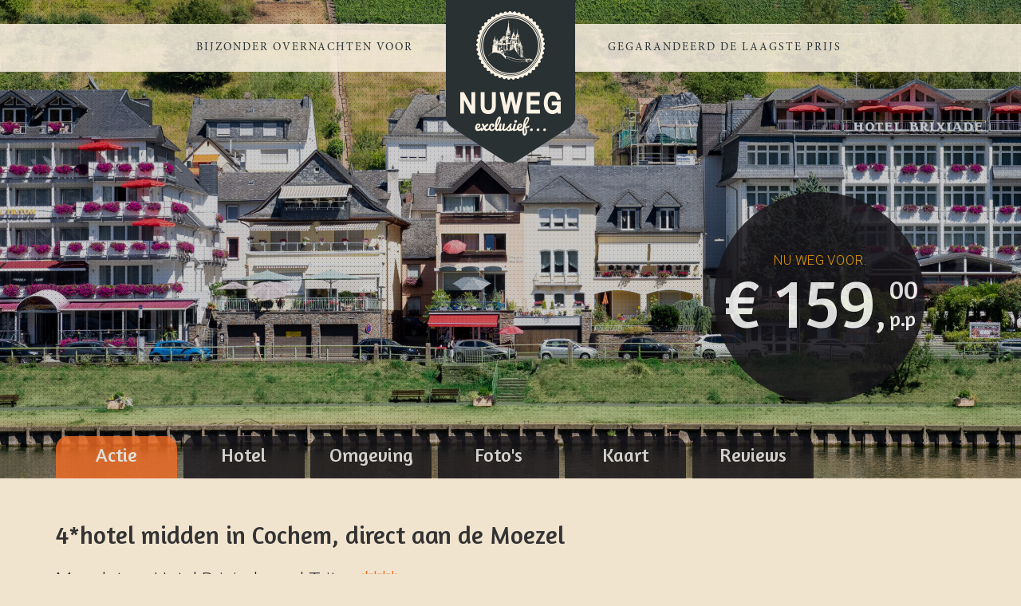

--- FILE ---
content_type: text/html; charset=UTF-8
request_url: https://nuwegexclusief.nl/aandemoezel/
body_size: 11292
content:
<!doctype html>
<html lang="en-GB" class="no-js">
<head>
    <meta charset="UTF-8">

<title>  4*hotel midden in Cochem, direct aan de Moezel : NuWeg Exclusief</title>

<link href="https://nuwegexclusief.nl/wp-content/themes/nuweg/img/icons/favicon.ico" rel="shortcut icon">
<link href="https://nuwegexclusief.nl/wp-content/themes/nuweg/img/icons/touch.png" rel="apple-touch-icon-precomposed">

<meta http-equiv="X-UA-Compatible" content="IE=edge,chrome=1">
<meta name="viewport" content="width=device-width, initial-scale=1.0, user-scalable=no">
<meta name="description" content="">
<meta name="author" content="http://www.isdc.eu">

<link rel="stylesheet" type="text/css" href="https://nuwegexclusief.nl/wp-content/themes/nuweg/css/slick.css"/>
<link rel="stylesheet" type="text/css" href="https://nuwegexclusief.nl/wp-content/themes/nuweg/css/jquery-ui-nuweg.css">
<link href="https://nuwegexclusief.nl/wp-content/themes/nuweg/css/bootstrap.min.css" rel="stylesheet">
<link href="https://nuwegexclusief.nl/wp-content/themes/nuweg/css/bootstrap-theme.min.css" rel="stylesheet">
<link href="https://nuwegexclusief.nl/wp-content/themes/nuweg/css/owl.carousel.css" rel="stylesheet">
<link href="https://nuwegexclusief.nl/wp-content/themes/nuweg/css/owl.theme.css" rel="stylesheet">
<link href="https://nuwegexclusief.nl/wp-content/themes/nuweg/css/owl.transitions.css" rel="stylesheet">
<link href="https://nuwegexclusief.nl/wp-content/themes/nuweg/css/jquery.fancybox.css" rel="stylesheet">
<link href="https://nuwegexclusief.nl/wp-content/themes/nuweg/css/style.css?1234" rel="stylesheet">
<link href="https://nuwegexclusief.nl/wp-content/themes/nuweg/css/google-map.css" rel="stylesheet">
<link href="https://nuwegexclusief.nl/wp-content/themes/nuweg/js/lib/tomhallam/jquery-multicomplete.css" rel="stylesheet">
<link
    href='https://fonts.googleapis.com/css?family=Amaranth:400,400italic,700,700italic|Roboto:400,300,100italic,100,300italic,400italic,500,500italic,700,700italic,900,900italic'
    rel='stylesheet' type='text/css'>

<script src="https://ajax.googleapis.com/ajax/libs/jquery/1.11.0/jquery.min.js"></script>
<script src="https://nuwegexclusief.nl/wp-content/themes/nuweg/js/jquery.ui.datepicker-nl.js"></script>
</head>
<body data-rsssl=1 class="post-template-default single single-post postid-3708 single-format-standard">
<!-- Google Analytics -->
<script>
    (function(i,s,o,g,r,a,m){i['GoogleAnalyticsObject']=r;i[r]=i[r]||function()
    { (i[r].q=i[r].q||[]).push(arguments)}
        ,i[r].l=1*new Date();a=s.createElement(o),
        m=s.getElementsByTagName(o)[0];a.async=1;a.src=g;m.parentNode.insertBefore(a,m)
    })(window,document,'script','//www.google-analytics.com/analytics.js','ga');
    ga('create', 'UA-73259834-1', 'auto');
    ga('send', 'pageview');
</script>
<!-- End Google Analytics -->
<!-- Google Tag Manager -->
<noscript><iframe src="//www.googletagmanager.com/ns.html?id=GTM-NRSM8R"
                  height="0" width="0" style="display:none;visibility:hidden"></iframe></noscript>
<script>(function(w,d,s,l,i){w[l]=w[l]||[];w[l].push({'gtm.start':
        new Date().getTime(),event:'gtm.js'});var f=d.getElementsByTagName(s)[0],
        j=d.createElement(s),dl=l!='dataLayer'?'&l='+l:'';j.async=true;j.src=
        '//www.googletagmanager.com/gtm.js?id='+i+dl;f.parentNode.insertBefore(j,f);
    })(window,document,'script','dataLayer','GTM-NRSM8R');</script>
<!-- End Google Tag Manager -->
<section id="innerheader">
    <div class=""> <!--row-->
        <div class="col-md-5">
            BIJZONDER OVERNACHTEN VOOR
        </div>
        <div class="col-md-2">
            <a href="https://nuwegexclusief.nl">
                <img id="logo" src="https://nuwegexclusief.nl/wp-content/themes/nuweg/img/logo.png">
            </a>
        </div>
        <div class="col-md-5">
            GEGARANDEERD DE LAAGSTE PRIJS
        </div>
    </div>
</section>

<section id="mainimgsingle" style="background: url('https://nuwegexclusief.nl/wp-content/uploads/2024/12/A1_5666_Brixiade_Triton_Aussenansicht_bearbeitet-scaled.jpg');background-size: cover; background-position: center center;">
    <div class="row">
        <div class="col-sm-12 col-md-4 col-md-offset-8">
            <div class="postprice">
                <div class="pricebubble">
                    <!-- <div class="pricediscount">
                        0%
                    </div> -->
                    <p class="oldprice offerdetails">
                        <!-- <del>
                            €  159                        </del> -->
                    </p>
                    <p class="newprice offerdetails">
                        € 159<span>,</span><span>00</span>
                    </p>
                </div>
            </div>
        </div>
    </div>
</section>
<!-- /header -->
<section id="singlepostdetails" class="container">
    <section class="row">
        <section class="singlepost col-xs-12 col-sm-12 col-md-12">
            <div id="tabs">
                <ul>
                    <li><a href="#tabs-1">Actie</a></li>
                    <li><a href="#tabs-2">Hotel</a></li>
                    <li><a href="#tabs-3">Omgeving</a></li>
                    <li><a href="#tabs-4">Foto's</a></li>
                    <li><a href="#tabs-5">Kaart</a></li>

                                        <li><a href="#tabs-6">Reviews</a></li>
                                    </ul>
                <div id="tabs-1">
                    <h2>4*hotel midden in Cochem, direct aan de Moezel</h2>
<h3>
    Moselstern Hotel Brixiade und Triton    <span class="onestar">
        ****    </span>
</h3>
<p class="location">
    Cochem, Rijnland-Palts, Duitsland</p>
<p>
    </p>
    <div class="singleoffer"><!--first offer starts here -->
        <div class="row">
            <div class="col-xs-12 col-md-8">
                <span class="col-xs-12">
                   <h4 class="col-xs-12 col-md-6 col-lg-8">3 dagen half pension</h4>
                   <p class="col-xs-12 col-md-6 col-lg-4 pricepp"><span>€ 159.00</span>p.p.</p>
                </span>
                <ul>
                                            <li>2 overnachtingen</li>
                                            <li>2 x uitgebreid ontbijtbuffet</li>
                                            <li>2 x dinerbuffet</li>
                                            <li>gebruik zwembad en sauna (in Triton, 30 m van Brixiade)</li>
                                            <li>badjas, badhanddoek en wellness slippers op de kamer</li>
                                            <li>gratis wifi</li>
                                            <li>gratis openbaar parkeren</li>
                                    </ul>

                <h4>Actievoorwaarden & kortingen</h4>
                <p>Tegen een toeslag van &euro;20 per kamer en nacht boekt u een kamer met balkon en Moezelzicht.</p>
<p><strong>Kinderkorting bij 2 volbetalende personen op de kamer:</strong> max. 2 kinderen 0 t/m 5 jaar gratis en 6 t/m 11 jaar 50% korting. Indien u een babybedje op de kamer wenst, dan kunt u dit vermelden in het opmerkingenveld tijdens het boeken.&nbsp; De kosten hiervoor bedragen &euro;10 per kinderbedje per nacht, u kunt ook zelf een bedje meenemen.<br />
<strong>Toeslag 1-persoonskamer:&nbsp;</strong>&euro;15 per nacht.</p>
            </div>
            <div class="col-xs-12 col-md-4">
               <div class="datepicker" id="datepicker-249"></div>
               <input type="hidden" id="nights-249" value="2"/>
               <div class="calendardescr" class="col-xs-12">                
                  <div>
                     <ul>
                        <li class="col-xs-12 col-md-6 col-lg-6">Niet beschikbaar</li>
                        <li class="col-xs-12 col-md-6 col-lg-6">Selected</li>
                        <li class="col-xs-12 col-md-6 col-lg-6">Beschikbaar</li>
                        <li class="col-xs-12 col-md-6 col-lg-6">Afwijkende prijs</li>
                     </ul>
                  </div>
               </div>              
            </div>
        </div>
    </div>
    <script>
        $(document).ready(function () {
            availableDates249 = {"2026-01-30":{"date":"2026-01-30","price":159,"is_special":false},"2026-01-31":{"date":"2026-01-31","price":159,"is_special":false},"2026-02-01":{"date":"2026-02-01","price":159,"is_special":false},"2026-02-02":{"date":"2026-02-02","price":159,"is_special":false},"2026-02-03":{"date":"2026-02-03","price":159,"is_special":false},"2026-02-04":{"date":"2026-02-04","price":159,"is_special":false},"2026-02-05":{"date":"2026-02-05","price":159,"is_special":false},"2026-02-06":{"date":"2026-02-06","price":159,"is_special":false},"2026-02-07":{"date":"2026-02-07","price":159,"is_special":false},"2026-02-08":{"date":"2026-02-08","price":159,"is_special":false},"2026-02-09":{"date":"2026-02-09","price":159,"is_special":false},"2026-02-10":{"date":"2026-02-10","price":159,"is_special":false},"2026-02-13":{"date":"2026-02-13","price":159,"is_special":false},"2026-02-14":{"date":"2026-02-14","price":159,"is_special":false},"2026-02-15":{"date":"2026-02-15","price":159,"is_special":false},"2026-02-16":{"date":"2026-02-16","price":159,"is_special":false},"2026-02-17":{"date":"2026-02-17","price":159,"is_special":false},"2026-02-18":{"date":"2026-02-18","price":159,"is_special":false},"2026-02-19":{"date":"2026-02-19","price":159,"is_special":false},"2026-02-20":{"date":"2026-02-20","price":159,"is_special":false},"2026-02-21":{"date":"2026-02-21","price":159,"is_special":false},"2026-02-22":{"date":"2026-02-22","price":159,"is_special":false},"2026-02-23":{"date":"2026-02-23","price":159,"is_special":false},"2026-02-24":{"date":"2026-02-24","price":159,"is_special":false},"2026-02-25":{"date":"2026-02-25","price":159,"is_special":false},"2026-02-26":{"date":"2026-02-26","price":159,"is_special":false},"2026-02-27":{"date":"2026-02-27","price":159,"is_special":false},"2026-02-28":{"date":"2026-02-28","price":159,"is_special":false},"2026-03-01":{"date":"2026-03-01","price":159,"is_special":false},"2026-03-02":{"date":"2026-03-02","price":159,"is_special":false},"2026-03-03":{"date":"2026-03-03","price":159,"is_special":false},"2026-03-04":{"date":"2026-03-04","price":159,"is_special":false},"2026-03-05":{"date":"2026-03-05","price":159,"is_special":false},"2026-03-06":{"date":"2026-03-06","price":159,"is_special":false},"2026-03-07":{"date":"2026-03-07","price":159,"is_special":false},"2026-03-08":{"date":"2026-03-08","price":159,"is_special":false},"2026-03-09":{"date":"2026-03-09","price":159,"is_special":false},"2026-03-10":{"date":"2026-03-10","price":159,"is_special":false},"2026-03-11":{"date":"2026-03-11","price":159,"is_special":false},"2026-03-12":{"date":"2026-03-12","price":159,"is_special":false},"2026-03-13":{"date":"2026-03-13","price":159,"is_special":false},"2026-03-14":{"date":"2026-03-14","price":159,"is_special":false},"2026-03-15":{"date":"2026-03-15","price":159,"is_special":false},"2026-03-16":{"date":"2026-03-16","price":159,"is_special":false},"2026-03-17":{"date":"2026-03-17","price":159,"is_special":false},"2026-03-18":{"date":"2026-03-18","price":159,"is_special":false},"2026-03-19":{"date":"2026-03-19","price":159,"is_special":false},"2026-03-20":{"date":"2026-03-20","price":159,"is_special":false},"2026-03-21":{"date":"2026-03-21","price":159,"is_special":false},"2026-03-22":{"date":"2026-03-22","price":159,"is_special":false},"2026-03-23":{"date":"2026-03-23","price":159,"is_special":false},"2026-03-24":{"date":"2026-03-24","price":159,"is_special":false},"2026-03-25":{"date":"2026-03-25","price":159,"is_special":false},"2026-03-26":{"date":"2026-03-26","price":159,"is_special":false},"2026-03-27":{"date":"2026-03-27","price":159,"is_special":false},"2026-03-28":{"date":"2026-03-28","price":159,"is_special":false},"2026-03-29":{"date":"2026-03-29","price":159,"is_special":false},"2026-03-30":{"date":"2026-03-30","price":159,"is_special":false},"2026-03-31":{"date":"2026-03-31","price":159,"is_special":false},"2026-04-01":{"date":"2026-04-01","price":159,"is_special":false},"2026-04-07":{"date":"2026-04-07","price":159,"is_special":false},"2026-04-08":{"date":"2026-04-08","price":159,"is_special":false},"2026-04-09":{"date":"2026-04-09","price":159,"is_special":false},"2026-04-10":{"date":"2026-04-10","price":159,"is_special":false},"2026-04-11":{"date":"2026-04-11","price":159,"is_special":false},"2026-04-12":{"date":"2026-04-12","price":159,"is_special":false},"2026-04-13":{"date":"2026-04-13","price":159,"is_special":false},"2026-04-14":{"date":"2026-04-14","price":159,"is_special":false},"2026-04-15":{"date":"2026-04-15","price":159,"is_special":false},"2026-04-16":{"date":"2026-04-16","price":159,"is_special":false},"2026-04-17":{"date":"2026-04-17","price":159,"is_special":false},"2026-04-18":{"date":"2026-04-18","price":159,"is_special":false},"2026-04-19":{"date":"2026-04-19","price":159,"is_special":false},"2026-04-20":{"date":"2026-04-20","price":159,"is_special":false},"2026-04-21":{"date":"2026-04-21","price":159,"is_special":false}};

            $("#datepicker-249").datepicker({
                regional: 'nl',
                dateFormat: 'yymmdd',
                firstDay: 1,
                inline: true,
                minDate: new Date('2026-01-30'),
                maxDate: new Date('2026-04-21'),
                beforeShowDay: function (date) {
                    var tooltip_date = jQuery.datepicker.formatDate('yy-mm-dd', date); //TODO: do we need this
                    
                    var isAvailable = false;
                    if(availableDates249.hasOwnProperty(tooltip_date)){
                        isAvailable = true;
                        var dataObject = availableDates249[tooltip_date];
                        var classStyle = (dataObject.is_special) ? "special-price" : "";
                    }

                    return [isAvailable, classStyle, tooltip_date];
                },
                onSelect: function (dateText, inst) {                    
                    var dateAsString = dateText;
                    location.href = 'https://booking.nuwegexclusief.nl/Reservation?pid=249&date=' + dateAsString;                },
                onChangeMonthYear : function (year, month, inst) {                                      
                    setTimeout(function() {                        
                        var attrHref = $('#booking-249').attr('href');

                        if(attrHref === "" || attrHref === undefined) {
                            $(inst.dpDiv).find(".ui-state-active").removeClass('ui-state-active');    
                        }                        
                    },0);
                }

            }).find(".ui-state-active").removeClass("ui-state-active");
        });
    </script>
    <div class="singleoffer"><!--first offer starts here -->
        <div class="row">
            <div class="col-xs-12 col-md-8">
                <span class="col-xs-12">
                   <h4 class="col-xs-12 col-md-6 col-lg-8">4 dagen half pension</h4>
                   <p class="col-xs-12 col-md-6 col-lg-4 pricepp"><span>€ 238.50</span>p.p.</p>
                </span>
                <ul>
                                            <li>3 overnachtingen</li>
                                            <li>3 x uitgebreid ontbijtbuffet</li>
                                            <li>3 x dinerbuffet</li>
                                            <li>gebruik zwembad en sauna (in Triton, 30 m van Brixiade)</li>
                                            <li>badjas, badhanddoek en wellness slippers op de kamer</li>
                                            <li>gratis wifi</li>
                                            <li>gratis openbaar parkeren</li>
                                    </ul>

                <h4>Actievoorwaarden & kortingen</h4>
                <p>Tegen een toeslag van &euro;20 per kamer en nacht boekt u een kamer met balkon en Moezelzicht.</p>
<p><strong>Kinderkorting bij 2 volbetalende personen op de kamer:</strong>&nbsp;max. 2 kinderen 0 t/m 5 jaar gratis en 6 t/m 11 jaar 50% korting. Indien u een babybedje op de kamer wenst, dan kunt u dit vermelden in het opmerkingenveld tijdens het boeken.&nbsp; De kosten hiervoor bedragen &euro;10 per kinderbedje per nacht, u kunt ook zelf een bedje meenemen.<br />
<strong>Toeslag 1-persoonskamer:&nbsp;</strong>&euro;15 per nacht.</p>
            </div>
            <div class="col-xs-12 col-md-4">
               <div class="datepicker" id="datepicker-251"></div>
               <input type="hidden" id="nights-251" value="3"/>
               <div class="calendardescr" class="col-xs-12">                
                  <div>
                     <ul>
                        <li class="col-xs-12 col-md-6 col-lg-6">Niet beschikbaar</li>
                        <li class="col-xs-12 col-md-6 col-lg-6">Selected</li>
                        <li class="col-xs-12 col-md-6 col-lg-6">Beschikbaar</li>
                        <li class="col-xs-12 col-md-6 col-lg-6">Afwijkende prijs</li>
                     </ul>
                  </div>
               </div>              
            </div>
        </div>
    </div>
    <script>
        $(document).ready(function () {
            availableDates251 = {"2026-01-30":{"date":"2026-01-30","price":238.5,"is_special":false},"2026-01-31":{"date":"2026-01-31","price":238.5,"is_special":false},"2026-02-01":{"date":"2026-02-01","price":238.5,"is_special":false},"2026-02-02":{"date":"2026-02-02","price":238.5,"is_special":false},"2026-02-03":{"date":"2026-02-03","price":238.5,"is_special":false},"2026-02-04":{"date":"2026-02-04","price":238.5,"is_special":false},"2026-02-05":{"date":"2026-02-05","price":238.5,"is_special":false},"2026-02-06":{"date":"2026-02-06","price":238.5,"is_special":false},"2026-02-07":{"date":"2026-02-07","price":238.5,"is_special":false},"2026-02-08":{"date":"2026-02-08","price":238.5,"is_special":false},"2026-02-09":{"date":"2026-02-09","price":238.5,"is_special":false},"2026-02-13":{"date":"2026-02-13","price":238.5,"is_special":false},"2026-02-14":{"date":"2026-02-14","price":238.5,"is_special":false},"2026-02-15":{"date":"2026-02-15","price":238.5,"is_special":false},"2026-02-16":{"date":"2026-02-16","price":238.5,"is_special":false},"2026-02-17":{"date":"2026-02-17","price":238.5,"is_special":false},"2026-02-18":{"date":"2026-02-18","price":238.5,"is_special":false},"2026-02-19":{"date":"2026-02-19","price":238.5,"is_special":false},"2026-02-20":{"date":"2026-02-20","price":238.5,"is_special":false},"2026-02-21":{"date":"2026-02-21","price":238.5,"is_special":false},"2026-02-22":{"date":"2026-02-22","price":238.5,"is_special":false},"2026-02-23":{"date":"2026-02-23","price":238.5,"is_special":false},"2026-02-24":{"date":"2026-02-24","price":238.5,"is_special":false},"2026-02-25":{"date":"2026-02-25","price":238.5,"is_special":false},"2026-02-26":{"date":"2026-02-26","price":238.5,"is_special":false},"2026-02-27":{"date":"2026-02-27","price":238.5,"is_special":false},"2026-02-28":{"date":"2026-02-28","price":238.5,"is_special":false},"2026-03-01":{"date":"2026-03-01","price":238.5,"is_special":false},"2026-03-02":{"date":"2026-03-02","price":238.5,"is_special":false},"2026-03-03":{"date":"2026-03-03","price":238.5,"is_special":false},"2026-03-04":{"date":"2026-03-04","price":238.5,"is_special":false},"2026-03-05":{"date":"2026-03-05","price":238.5,"is_special":false},"2026-03-06":{"date":"2026-03-06","price":238.5,"is_special":false},"2026-03-07":{"date":"2026-03-07","price":238.5,"is_special":false},"2026-03-08":{"date":"2026-03-08","price":238.5,"is_special":false},"2026-03-09":{"date":"2026-03-09","price":238.5,"is_special":false},"2026-03-10":{"date":"2026-03-10","price":238.5,"is_special":false},"2026-03-11":{"date":"2026-03-11","price":238.5,"is_special":false},"2026-03-12":{"date":"2026-03-12","price":238.5,"is_special":false},"2026-03-13":{"date":"2026-03-13","price":238.5,"is_special":false},"2026-03-14":{"date":"2026-03-14","price":238.5,"is_special":false},"2026-03-15":{"date":"2026-03-15","price":238.5,"is_special":false},"2026-03-16":{"date":"2026-03-16","price":238.5,"is_special":false},"2026-03-17":{"date":"2026-03-17","price":238.5,"is_special":false},"2026-03-18":{"date":"2026-03-18","price":238.5,"is_special":false},"2026-03-19":{"date":"2026-03-19","price":238.5,"is_special":false},"2026-03-20":{"date":"2026-03-20","price":238.5,"is_special":false},"2026-03-21":{"date":"2026-03-21","price":238.5,"is_special":false},"2026-03-22":{"date":"2026-03-22","price":238.5,"is_special":false},"2026-03-23":{"date":"2026-03-23","price":238.5,"is_special":false},"2026-03-24":{"date":"2026-03-24","price":238.5,"is_special":false},"2026-03-25":{"date":"2026-03-25","price":238.5,"is_special":false},"2026-03-26":{"date":"2026-03-26","price":238.5,"is_special":false},"2026-03-27":{"date":"2026-03-27","price":238.5,"is_special":false},"2026-03-28":{"date":"2026-03-28","price":238.5,"is_special":false},"2026-03-29":{"date":"2026-03-29","price":238.5,"is_special":false},"2026-03-30":{"date":"2026-03-30","price":238.5,"is_special":false},"2026-03-31":{"date":"2026-03-31","price":238.5,"is_special":false},"2026-04-07":{"date":"2026-04-07","price":238.5,"is_special":false},"2026-04-08":{"date":"2026-04-08","price":238.5,"is_special":false},"2026-04-09":{"date":"2026-04-09","price":238.5,"is_special":false},"2026-04-10":{"date":"2026-04-10","price":238.5,"is_special":false},"2026-04-11":{"date":"2026-04-11","price":238.5,"is_special":false},"2026-04-12":{"date":"2026-04-12","price":238.5,"is_special":false},"2026-04-13":{"date":"2026-04-13","price":238.5,"is_special":false},"2026-04-14":{"date":"2026-04-14","price":238.5,"is_special":false},"2026-04-15":{"date":"2026-04-15","price":238.5,"is_special":false},"2026-04-16":{"date":"2026-04-16","price":238.5,"is_special":false},"2026-04-17":{"date":"2026-04-17","price":238.5,"is_special":false},"2026-04-18":{"date":"2026-04-18","price":238.5,"is_special":false},"2026-04-19":{"date":"2026-04-19","price":238.5,"is_special":false},"2026-04-20":{"date":"2026-04-20","price":238.5,"is_special":false}};

            $("#datepicker-251").datepicker({
                regional: 'nl',
                dateFormat: 'yymmdd',
                firstDay: 1,
                inline: true,
                minDate: new Date('2026-01-30'),
                maxDate: new Date('2026-04-20'),
                beforeShowDay: function (date) {
                    var tooltip_date = jQuery.datepicker.formatDate('yy-mm-dd', date); //TODO: do we need this
                    
                    var isAvailable = false;
                    if(availableDates251.hasOwnProperty(tooltip_date)){
                        isAvailable = true;
                        var dataObject = availableDates251[tooltip_date];
                        var classStyle = (dataObject.is_special) ? "special-price" : "";
                    }

                    return [isAvailable, classStyle, tooltip_date];
                },
                onSelect: function (dateText, inst) {                    
                    var dateAsString = dateText;
                    location.href = 'https://booking.nuwegexclusief.nl/Reservation?pid=251&date=' + dateAsString;                },
                onChangeMonthYear : function (year, month, inst) {                                      
                    setTimeout(function() {                        
                        var attrHref = $('#booking-251').attr('href');

                        if(attrHref === "" || attrHref === undefined) {
                            $(inst.dpDiv).find(".ui-state-active").removeClass('ui-state-active');    
                        }                        
                    },0);
                }

            }).find(".ui-state-active").removeClass("ui-state-active");
        });
    </script>
    <div class="singleoffer"><!--first offer starts here -->
        <div class="row">
            <div class="col-xs-12 col-md-8">
                <span class="col-xs-12">
                   <h4 class="col-xs-12 col-md-6 col-lg-8">5 dagen half pension</h4>
                   <p class="col-xs-12 col-md-6 col-lg-4 pricepp"><span>€ 318.00</span>p.p.</p>
                </span>
                <ul>
                                            <li>4 overnachtingen</li>
                                            <li>4 x uitgebreid ontbijtbuffet</li>
                                            <li>4 x dinerbuffet</li>
                                            <li>gebruik zwembad en sauna (in Triton, 30 m van Brixiade)</li>
                                            <li>badjas, badhanddoek en wellness slippers op de kamer</li>
                                            <li>gratis wifi</li>
                                            <li>gratis openbaar parkeren</li>
                                    </ul>

                <h4>Actievoorwaarden & kortingen</h4>
                <p>Tegen een toeslag van &euro;20 per kamer en nacht boekt u een kamer met balkon en Moezelzicht.</p>
<p><strong>Kinderkorting bij 2 volbetalende personen op de kamer:</strong>&nbsp;max. 2 kinderen 0 t/m 5 jaar gratis en 6 t/m 11 jaar 50% korting. Indien u een babybedje op de kamer wenst, dan kunt u dit vermelden in het opmerkingenveld tijdens het boeken.&nbsp; De kosten hiervoor bedragen &euro;10 per kinderbedje per nacht, u kunt ook zelf een bedje meenemen.<br />
<strong>Toeslag 1-persoonskamer:&nbsp;</strong>&euro;15 per nacht.</p>
            </div>
            <div class="col-xs-12 col-md-4">
               <div class="datepicker" id="datepicker-1969"></div>
               <input type="hidden" id="nights-1969" value="4"/>
               <div class="calendardescr" class="col-xs-12">                
                  <div>
                     <ul>
                        <li class="col-xs-12 col-md-6 col-lg-6">Niet beschikbaar</li>
                        <li class="col-xs-12 col-md-6 col-lg-6">Selected</li>
                        <li class="col-xs-12 col-md-6 col-lg-6">Beschikbaar</li>
                        <li class="col-xs-12 col-md-6 col-lg-6">Afwijkende prijs</li>
                     </ul>
                  </div>
               </div>              
            </div>
        </div>
    </div>
    <script>
        $(document).ready(function () {
            availableDates1969 = {"2026-01-30":{"date":"2026-01-30","price":318,"is_special":false},"2026-01-31":{"date":"2026-01-31","price":318,"is_special":false},"2026-02-01":{"date":"2026-02-01","price":318,"is_special":false},"2026-02-02":{"date":"2026-02-02","price":318,"is_special":false},"2026-02-03":{"date":"2026-02-03","price":318,"is_special":false},"2026-02-04":{"date":"2026-02-04","price":318,"is_special":false},"2026-02-05":{"date":"2026-02-05","price":318,"is_special":false},"2026-02-06":{"date":"2026-02-06","price":318,"is_special":false},"2026-02-07":{"date":"2026-02-07","price":318,"is_special":false},"2026-02-08":{"date":"2026-02-08","price":318,"is_special":false},"2026-02-13":{"date":"2026-02-13","price":318,"is_special":false},"2026-02-14":{"date":"2026-02-14","price":318,"is_special":false},"2026-02-15":{"date":"2026-02-15","price":318,"is_special":false},"2026-02-16":{"date":"2026-02-16","price":318,"is_special":false},"2026-02-17":{"date":"2026-02-17","price":318,"is_special":false},"2026-02-18":{"date":"2026-02-18","price":318,"is_special":false},"2026-02-19":{"date":"2026-02-19","price":318,"is_special":false},"2026-02-20":{"date":"2026-02-20","price":318,"is_special":false},"2026-02-21":{"date":"2026-02-21","price":318,"is_special":false},"2026-02-22":{"date":"2026-02-22","price":318,"is_special":false},"2026-02-23":{"date":"2026-02-23","price":318,"is_special":false},"2026-02-24":{"date":"2026-02-24","price":318,"is_special":false},"2026-02-25":{"date":"2026-02-25","price":318,"is_special":false},"2026-02-26":{"date":"2026-02-26","price":318,"is_special":false},"2026-02-27":{"date":"2026-02-27","price":318,"is_special":false},"2026-02-28":{"date":"2026-02-28","price":318,"is_special":false},"2026-03-01":{"date":"2026-03-01","price":318,"is_special":false},"2026-03-02":{"date":"2026-03-02","price":318,"is_special":false},"2026-03-03":{"date":"2026-03-03","price":318,"is_special":false},"2026-03-04":{"date":"2026-03-04","price":318,"is_special":false},"2026-03-05":{"date":"2026-03-05","price":318,"is_special":false},"2026-03-06":{"date":"2026-03-06","price":318,"is_special":false},"2026-03-07":{"date":"2026-03-07","price":318,"is_special":false},"2026-03-08":{"date":"2026-03-08","price":318,"is_special":false},"2026-03-09":{"date":"2026-03-09","price":318,"is_special":false},"2026-03-10":{"date":"2026-03-10","price":318,"is_special":false},"2026-03-11":{"date":"2026-03-11","price":318,"is_special":false},"2026-03-12":{"date":"2026-03-12","price":318,"is_special":false},"2026-03-13":{"date":"2026-03-13","price":318,"is_special":false},"2026-03-14":{"date":"2026-03-14","price":318,"is_special":false},"2026-03-15":{"date":"2026-03-15","price":318,"is_special":false},"2026-03-16":{"date":"2026-03-16","price":318,"is_special":false},"2026-03-17":{"date":"2026-03-17","price":318,"is_special":false},"2026-03-18":{"date":"2026-03-18","price":318,"is_special":false},"2026-03-19":{"date":"2026-03-19","price":318,"is_special":false},"2026-03-20":{"date":"2026-03-20","price":318,"is_special":false},"2026-03-21":{"date":"2026-03-21","price":318,"is_special":false},"2026-03-22":{"date":"2026-03-22","price":318,"is_special":false},"2026-03-23":{"date":"2026-03-23","price":318,"is_special":false},"2026-03-24":{"date":"2026-03-24","price":318,"is_special":false},"2026-03-25":{"date":"2026-03-25","price":318,"is_special":false},"2026-03-26":{"date":"2026-03-26","price":318,"is_special":false},"2026-03-27":{"date":"2026-03-27","price":318,"is_special":false},"2026-03-28":{"date":"2026-03-28","price":318,"is_special":false},"2026-03-29":{"date":"2026-03-29","price":318,"is_special":false},"2026-03-30":{"date":"2026-03-30","price":318,"is_special":false},"2026-04-07":{"date":"2026-04-07","price":318,"is_special":false},"2026-04-08":{"date":"2026-04-08","price":318,"is_special":false},"2026-04-09":{"date":"2026-04-09","price":318,"is_special":false},"2026-04-10":{"date":"2026-04-10","price":318,"is_special":false},"2026-04-11":{"date":"2026-04-11","price":318,"is_special":false},"2026-04-12":{"date":"2026-04-12","price":318,"is_special":false},"2026-04-13":{"date":"2026-04-13","price":318,"is_special":false},"2026-04-14":{"date":"2026-04-14","price":318,"is_special":false},"2026-04-15":{"date":"2026-04-15","price":318,"is_special":false},"2026-04-16":{"date":"2026-04-16","price":318,"is_special":false},"2026-04-17":{"date":"2026-04-17","price":318,"is_special":false},"2026-04-18":{"date":"2026-04-18","price":318,"is_special":false},"2026-04-19":{"date":"2026-04-19","price":318,"is_special":false}};

            $("#datepicker-1969").datepicker({
                regional: 'nl',
                dateFormat: 'yymmdd',
                firstDay: 1,
                inline: true,
                minDate: new Date('2026-01-30'),
                maxDate: new Date('2026-04-19'),
                beforeShowDay: function (date) {
                    var tooltip_date = jQuery.datepicker.formatDate('yy-mm-dd', date); //TODO: do we need this
                    
                    var isAvailable = false;
                    if(availableDates1969.hasOwnProperty(tooltip_date)){
                        isAvailable = true;
                        var dataObject = availableDates1969[tooltip_date];
                        var classStyle = (dataObject.is_special) ? "special-price" : "";
                    }

                    return [isAvailable, classStyle, tooltip_date];
                },
                onSelect: function (dateText, inst) {                    
                    var dateAsString = dateText;
                    location.href = 'https://booking.nuwegexclusief.nl/Reservation?pid=1969&date=' + dateAsString;                },
                onChangeMonthYear : function (year, month, inst) {                                      
                    setTimeout(function() {                        
                        var attrHref = $('#booking-1969').attr('href');

                        if(attrHref === "" || attrHref === undefined) {
                            $(inst.dpDiv).find(".ui-state-active").removeClass('ui-state-active');    
                        }                        
                    },0);
                }

            }).find(".ui-state-active").removeClass("ui-state-active");
        });
    </script>
    <div class="singleoffer"><!--first offer starts here -->
        <div class="row">
            <div class="col-xs-12 col-md-8">
                <span class="col-xs-12">
                   <h4 class="col-xs-12 col-md-6 col-lg-8">6 dagen half pension</h4>
                   <p class="col-xs-12 col-md-6 col-lg-4 pricepp"><span>€ 397.50</span>p.p.</p>
                </span>
                <ul>
                                            <li>5 overnachtingen</li>
                                            <li>5 x uitgebreid ontbijtbuffet</li>
                                            <li>5 x dinerbuffet</li>
                                            <li>gebruik zwembad en sauna (in Triton, 30 m van Brixiade)</li>
                                            <li>badjas, badhanddoek en wellness slippers op de kamer</li>
                                            <li>gratis wifi</li>
                                            <li>gratis openbaar parkeren</li>
                                    </ul>

                <h4>Actievoorwaarden & kortingen</h4>
                <p>Tegen een toeslag van &euro;20 per kamer en nacht boekt u een kamer met balkon en Moezelzicht.elzicht.</p>
<p><strong>Kinderkorting bij 2 volbetalende personen op de kamer:</strong>&nbsp;max. 2 kinderen 0 t/m 5 jaar gratis en 6 t/m 11 jaar 50% korting. Indien u een babybedje op de kamer wenst, dan kunt u dit vermelden in het opmerkingenveld tijdens het boeken.&nbsp; De kosten hiervoor bedragen &euro;10 per kinderbedje per nacht, u kunt ook zelf een bedje meenemen.<br />
<strong>Toeslag 1-persoonskamer:&nbsp;</strong>&euro;15 per nacht.</p>
            </div>
            <div class="col-xs-12 col-md-4">
               <div class="datepicker" id="datepicker-3388"></div>
               <input type="hidden" id="nights-3388" value="5"/>
               <div class="calendardescr" class="col-xs-12">                
                  <div>
                     <ul>
                        <li class="col-xs-12 col-md-6 col-lg-6">Niet beschikbaar</li>
                        <li class="col-xs-12 col-md-6 col-lg-6">Selected</li>
                        <li class="col-xs-12 col-md-6 col-lg-6">Beschikbaar</li>
                        <li class="col-xs-12 col-md-6 col-lg-6">Afwijkende prijs</li>
                     </ul>
                  </div>
               </div>              
            </div>
        </div>
    </div>
    <script>
        $(document).ready(function () {
            availableDates3388 = {"2026-01-30":{"date":"2026-01-30","price":397.5,"is_special":false},"2026-01-31":{"date":"2026-01-31","price":397.5,"is_special":false},"2026-02-01":{"date":"2026-02-01","price":397.5,"is_special":false},"2026-02-02":{"date":"2026-02-02","price":397.5,"is_special":false},"2026-02-03":{"date":"2026-02-03","price":397.5,"is_special":false},"2026-02-04":{"date":"2026-02-04","price":397.5,"is_special":false},"2026-02-05":{"date":"2026-02-05","price":397.5,"is_special":false},"2026-02-06":{"date":"2026-02-06","price":397.5,"is_special":false},"2026-02-07":{"date":"2026-02-07","price":397.5,"is_special":false},"2026-02-13":{"date":"2026-02-13","price":397.5,"is_special":false},"2026-02-14":{"date":"2026-02-14","price":397.5,"is_special":false},"2026-02-15":{"date":"2026-02-15","price":397.5,"is_special":false},"2026-02-16":{"date":"2026-02-16","price":397.5,"is_special":false},"2026-02-17":{"date":"2026-02-17","price":397.5,"is_special":false},"2026-02-18":{"date":"2026-02-18","price":397.5,"is_special":false},"2026-02-19":{"date":"2026-02-19","price":397.5,"is_special":false},"2026-02-20":{"date":"2026-02-20","price":397.5,"is_special":false},"2026-02-21":{"date":"2026-02-21","price":397.5,"is_special":false},"2026-02-22":{"date":"2026-02-22","price":397.5,"is_special":false},"2026-02-23":{"date":"2026-02-23","price":397.5,"is_special":false},"2026-02-24":{"date":"2026-02-24","price":397.5,"is_special":false},"2026-02-25":{"date":"2026-02-25","price":397.5,"is_special":false},"2026-02-26":{"date":"2026-02-26","price":397.5,"is_special":false},"2026-02-27":{"date":"2026-02-27","price":397.5,"is_special":false},"2026-02-28":{"date":"2026-02-28","price":397.5,"is_special":false},"2026-03-01":{"date":"2026-03-01","price":397.5,"is_special":false},"2026-03-02":{"date":"2026-03-02","price":397.5,"is_special":false},"2026-03-03":{"date":"2026-03-03","price":397.5,"is_special":false},"2026-03-04":{"date":"2026-03-04","price":397.5,"is_special":false},"2026-03-05":{"date":"2026-03-05","price":397.5,"is_special":false},"2026-03-06":{"date":"2026-03-06","price":397.5,"is_special":false},"2026-03-07":{"date":"2026-03-07","price":397.5,"is_special":false},"2026-03-08":{"date":"2026-03-08","price":397.5,"is_special":false},"2026-03-09":{"date":"2026-03-09","price":397.5,"is_special":false},"2026-03-10":{"date":"2026-03-10","price":397.5,"is_special":false},"2026-03-11":{"date":"2026-03-11","price":397.5,"is_special":false},"2026-03-12":{"date":"2026-03-12","price":397.5,"is_special":false},"2026-03-13":{"date":"2026-03-13","price":397.5,"is_special":false},"2026-03-14":{"date":"2026-03-14","price":397.5,"is_special":false},"2026-03-15":{"date":"2026-03-15","price":397.5,"is_special":false},"2026-03-16":{"date":"2026-03-16","price":397.5,"is_special":false},"2026-03-17":{"date":"2026-03-17","price":397.5,"is_special":false},"2026-03-18":{"date":"2026-03-18","price":397.5,"is_special":false},"2026-03-19":{"date":"2026-03-19","price":397.5,"is_special":false},"2026-03-20":{"date":"2026-03-20","price":397.5,"is_special":false},"2026-03-21":{"date":"2026-03-21","price":397.5,"is_special":false},"2026-03-22":{"date":"2026-03-22","price":397.5,"is_special":false},"2026-03-23":{"date":"2026-03-23","price":397.5,"is_special":false},"2026-03-24":{"date":"2026-03-24","price":397.5,"is_special":false},"2026-03-25":{"date":"2026-03-25","price":397.5,"is_special":false},"2026-03-26":{"date":"2026-03-26","price":397.5,"is_special":false},"2026-03-27":{"date":"2026-03-27","price":397.5,"is_special":false},"2026-03-28":{"date":"2026-03-28","price":397.5,"is_special":false},"2026-03-29":{"date":"2026-03-29","price":397.5,"is_special":false},"2026-04-07":{"date":"2026-04-07","price":397.5,"is_special":false},"2026-04-08":{"date":"2026-04-08","price":397.5,"is_special":false},"2026-04-09":{"date":"2026-04-09","price":397.5,"is_special":false},"2026-04-10":{"date":"2026-04-10","price":397.5,"is_special":false},"2026-04-11":{"date":"2026-04-11","price":397.5,"is_special":false},"2026-04-12":{"date":"2026-04-12","price":397.5,"is_special":false},"2026-04-13":{"date":"2026-04-13","price":397.5,"is_special":false},"2026-04-14":{"date":"2026-04-14","price":397.5,"is_special":false},"2026-04-15":{"date":"2026-04-15","price":397.5,"is_special":false},"2026-04-16":{"date":"2026-04-16","price":397.5,"is_special":false},"2026-04-17":{"date":"2026-04-17","price":397.5,"is_special":false},"2026-04-18":{"date":"2026-04-18","price":397.5,"is_special":false}};

            $("#datepicker-3388").datepicker({
                regional: 'nl',
                dateFormat: 'yymmdd',
                firstDay: 1,
                inline: true,
                minDate: new Date('2026-01-30'),
                maxDate: new Date('2026-04-18'),
                beforeShowDay: function (date) {
                    var tooltip_date = jQuery.datepicker.formatDate('yy-mm-dd', date); //TODO: do we need this
                    
                    var isAvailable = false;
                    if(availableDates3388.hasOwnProperty(tooltip_date)){
                        isAvailable = true;
                        var dataObject = availableDates3388[tooltip_date];
                        var classStyle = (dataObject.is_special) ? "special-price" : "";
                    }

                    return [isAvailable, classStyle, tooltip_date];
                },
                onSelect: function (dateText, inst) {                    
                    var dateAsString = dateText;
                    location.href = 'https://booking.nuwegexclusief.nl/Reservation?pid=3388&date=' + dateAsString;                },
                onChangeMonthYear : function (year, month, inst) {                                      
                    setTimeout(function() {                        
                        var attrHref = $('#booking-3388').attr('href');

                        if(attrHref === "" || attrHref === undefined) {
                            $(inst.dpDiv).find(".ui-state-active").removeClass('ui-state-active');    
                        }                        
                    },0);
                }

            }).find(".ui-state-active").removeClass("ui-state-active");
        });
    </script>
<div class="calendardescr"><!--second offer starts here -->
    <!-- <div class="row">
        <div class="col-xs-12 col-md-offset-8 col-md-4">
            <ul>
                <li>Niet beschikbaar</li>
                <li>Beschikbaar</li>
                <li>Afwijkende prijs</li>
            </ul>
        </div>
    </div> -->
</div>
<script>

    $(document).on("mouseover", ".datepicker .ui-state-default", function () {
        var jThis = $(this);
        var startDateString = jThis.parent().attr("title");
        if(new Date(startDateString) >= new Date()) {
            var datepickerId = jThis.parent().parent().parent().parent().parent().parent().attr('id');
            var arrangementId = datepickerId.replace('datepicker-', '');

            var startDate = new Date(startDateString);
            var startDateKeyObject = jQuery.datepicker.formatDate('yy-mm-dd', startDate);

            if(window['availableDates' + arrangementId].hasOwnProperty(startDateKeyObject)){

                var nights = parseInt($('#nights-'+arrangementId).val());
                var daysNum = nights + 1;

                var startDateFormatted = jQuery.datepicker.formatDate('dd M yy', startDate);

                var endDate = startDate;
                endDate.setDate(startDate.getDate() + nights);
                var endDateFormatted = jQuery.datepicker.formatDate('dd M yy', endDate);

                var dateObject = window['availableDates' + arrangementId][startDateKeyObject];
                var price = dateObject.price.toFixed(2).toString();

                var tooltip = '' +
                    '<div class="calendar-tooltip">' +
                    '<strong>Aantal dagen:</strong> ' + daysNum + ' <br>' +
                    '<strong>Aankomst:</strong> ' + startDateFormatted + '<br> ' +
                    '<strong>Vertrek:</strong> ' + endDateFormatted + '<br><br>' +
                    '<strong>Prijs:</strong> <i>€ ' + price + ' </i> ' +
                    '<br><br><a class="orangebtn booking" style="width: 175px;" href="#">Nu Boeken</a>' +
                    '</div>';

                // hide all other tooltips
                $(".tooltip").hide();

                // create the tooltip
                jThis.tooltip({
                    html: true,
                    title: tooltip,
                    tooltipClass: 'calendar-tooltip',
                    trigger: 'manual'
                });

                // show the tooltip
                jThis.tooltip('show');
            }
            else{
                jThis.tooltip({
                    html: true,
                    title: tooltip
                }).tooltip('hide');
            }
        }
    });
    $(document).click(function() {
        $(".tooltip").hide();  
    });
</script>                </div><!--end of first tab -->
                <div id="tabs-2">
                    <div class="row">
    <div class="col-xs-12 col-md-8">
        <div style="float:left; padding-right: 10px;">
            <h3>
                Moselstern Hotel Brixiade und Triton                <span class="onestar">
                    ****                </span>
            </h3>
            <p class="location">
                Cochem, Rijnland-Palts, Duitsland            </p>
        </div>
        <div style="float:left;">
            <a class="orangebtn booking">Nu Boeken</a>
        </div>
    </div>
    <div class="col-xs-12 col-md-4">
        <span class="gotomap"><a>Top on kaart</a></span>
    </div>
</div>
<div class="row">
    <div class="tab-description">
        <p>
            <p>Moselstern Hotel Brixiade &amp; Triton is prachtig gelegen, direct aan de rivier de Moezel en op slechts 5 minuten lopen van het de oude binnenstad van Cochem en biedt een panoramisch uitzicht op het kasteel van Reichsburg en de omgeving. Het hotel bestaat uit 2 aparte gebouwen; in &#8216;Brixiade&#8217; vindt u de receptie, het restaurant, de bar en het terras en op 30 meter afstand is in &#8216;Triton&#8217; het zwembad en de sauna. U wordt in 1 van beide gebouwen ondergebracht, het hotel beslist hierover, hier is geen keuze in.</p>
<p>Het hotel beschikt over ruime en elegante kamers met satelliet-tv, gratis wifi en een kluisje. Tegen een toeslag van €20 per kamer er per nacht kunt u een kamer met balkon en Moezelzicht boeken.</p>
<p>Het hotel heeft een wellness center, gelegen in het Triton hotel waar je tijdens je verblijf gratis gebruik van maakt. Ontspan onder de zonnebank, in de sauna of in het stoombad. Duik in het zwembad of werk aan je conditie in de fitnessruimte.</p>
<p>In het restaurant worden heerlijke regionale gerechten en Moezel wijn geserveerd. U kunt ontspannen in de pianobar of genieten van het prachtige uitzicht vanuit de zonnige bier- en wijntuin.</p>
<p>Het treinstation van Cochem is 1 km verderop.</p>
<p>Vanuit Moselstern Hotel Brixiade &amp; Triton wandelt u in 10 minuten naar het historische centrum. Bekijk de vakwerkhuizen aan de middeleeuwse marktplaats. Ga ook naar de top van de Pinner Kreuz. Vanaf deze berg heeft u een bijzonder panorama over de omgeving. Bij een bezoek aan de belangrijkste wijnstreek van Duitsland kan natuurlijk geen wijntje ontbreken. Maak eens een romantische wandeling naar de wijnvelden langs de Moezel. Hier vindt u verschillende wijnboeren die proeverijen aanbieden, een echte aanrader!</p>
<p>Het hotel heeft geen oplaadstation voor elektrische auto&#8217;s.</p>
        </p>
    </div>

    <p class="images">
                        <img src="https://nuwegexclusief.nl/wp-content/uploads/2023/10/9571320-nieuw-365x315.jpg"/>
                            <img src="https://nuwegexclusief.nl/wp-content/uploads/2022/10/5V4A4401a_Balkonzimmer-365x243.jpg"/>
                            <img src="https://nuwegexclusief.nl/wp-content/uploads/2022/10/DSC_2209-R_Mosel_Spa_Burgblick_Pool_mitPaar-365x243.jpg"/>
                </p>
    
    <h4>Informatie</h4>

    <ul id="accessories">
                    <li class="icon-pencil-square-o">
                <span>Check-in</span>
                <span>
                    vanaf 15.00 uur                                    </span>
            </li>
                    <li class="icon-share-square-o">
                <span>Check-out</span>
                <span>
                    voor 11.00 uur                                    </span>
            </li>
                    <li class="icon-wifi">
                <span>Internet</span>
                <span>
                    gratis wifi                                    </span>
            </li>
                    <li class="icon-automobile">
                <span>Parkeren</span>
                <span>
                    Op de parkeerplaats gratis naar beschikbaarheid, in de parkeergarage €15 per auto per dag.                                    </span>
            </li>
                    <li class="icon-1">
                <span>Huisdieren</span>
                <span>
                    Toegestaan, kosten €15 per nacht, ter plaatse te voldoen.                                    </span>
            </li>
                    <li class="icon-disabled">
                <span>Rolstoeltoegankelijkheid</span>
                <span>
                    De openbare ruimtes zijn niet rolstoelvriendelijk. Mindervalide kamers: nee. Lift: ja. Kamers op begane grond: nee.
                                    </span>
            </li>
                    <li class="icon-directions-bike">
                <span>Fietsverhuur</span>
                <span>
                    Het hotel biedt geen fietsverhuur.                                    </span>
            </li>
            </ul>
    
</div>                </div>
                <div id="tabs-3">
                    <div class="row">
    <div class="col-xs-12 col-md-8">
        <h3>Cochem /  Rijnland-Palts</h3>
    </div>
    <div class="col-xs-12 col-md-4">
        <a class="orangebtn booking">Nu Boeken</a>
    </div>
</div>
<div class="row">
   <div class="tab-description">
       <p>
           <p>De vele vakwerkhuizen, kronkelstraatjes en mooie wandelboulevards maken de plaatsen aan de Moezel tot een bewonderenswaardig vakantiedoel. Zeer bezienswaardig is het sprookjesachtige kasteel Reichsburg, hoog gelegen boven de stad Cochem. Vanuit het hotel ziet u de Reichsburg liggen aan de overkant van de Moezel. Maar ook de vele wijnhuizen in Cochem of in het nabijgelegen Löf en omgeving zijn de moeite waard.</p>
<p>Voor wandelaars en fietsers is Löf bovendien de ideale start voor interessante tochten en excursies.</p>
<p><strong>Bezienswaardigheden</strong></p>
<ul>
<li>Reichsburg Cochem</li>
<li>Kaiser-Wilhelm-Tunnel</li>
<li>Kronkelende winkelstraatjes, vakwerkhuizen en Moezel boulevard</li>
<li>Historische Mostaardmolen in Cochem-Cond</li>
<li>Wijnhuizen in de stad en omgeving</li>
<li>Watersport en fietstochten</li>
<li>Recreatiecentrum Cochem met binnengolfslagbad, kinderland en buitenbad</li>
<li>Fietstochten langs de Moezel</li>
<li>Fietsverhuur</li>
<li>Moezel hoogte weg</li>
<li>Wandelingen langs de Karolinger weg</li>
<li>Burchtruïne Winneburg</li>
<li>Stoeltjeslift</li>
<li>Klimpark</li>
<li>Pinnerkruis met een prachtig uitzicht over Cochem</li>
<li>9 en 18 Holes Golfbanen</li>
</ul>
       </p>
   
       <p class="images">
          <img src="https://nuwegexclusief.nl/wp-content/uploads/2025/12/AdobeStock_275968037-klein-365x243.jpg"/><img src="https://nuwegexclusief.nl/wp-content/uploads/2019/10/sky-2585096_960_720-365x243.jpg"/><img src="https://nuwegexclusief.nl/wp-content/uploads/2025/12/Cochem-Altstadt-01-klein-365x237.jpg"/>       </p>
   </div>
</div>                </div>
                <div id="tabs-4">
                    
<div class="row">
    <div class="col-xs-12 col-md-8">
        <h3>Foto's</h3>
    </div>
    <div class="col-xs-12 col-md-4">
        <a class="orangebtn booking">Nu Boeken</a>
    </div>
</div>
    <a class="fancybox" href="https://nuwegexclusief.nl/wp-content/uploads/2023/10/9571320-nieuw.jpg" data-fancybox-group="gallery">
        <img src="https://nuwegexclusief.nl/wp-content/uploads/2023/10/9571320-nieuw-150x150.jpg"/>
    </a>
    <a class="fancybox" href="https://nuwegexclusief.nl/wp-content/uploads/2022/10/5V4A4401a_Balkonzimmer.jpg" data-fancybox-group="gallery">
        <img src="https://nuwegexclusief.nl/wp-content/uploads/2022/10/5V4A4401a_Balkonzimmer-150x150.jpg"/>
    </a>
    <a class="fancybox" href="https://nuwegexclusief.nl/wp-content/uploads/2022/10/DSC_2209-R_Mosel_Spa_Burgblick_Pool_mitPaar.jpg" data-fancybox-group="gallery">
        <img src="https://nuwegexclusief.nl/wp-content/uploads/2022/10/DSC_2209-R_Mosel_Spa_Burgblick_Pool_mitPaar-150x150.jpg"/>
    </a>
    <a class="fancybox" href="https://nuwegexclusief.nl/wp-content/uploads/2022/10/A1_515_Brixiade_Terrasse_Wein_Biergarten.jpg" data-fancybox-group="gallery">
        <img src="https://nuwegexclusief.nl/wp-content/uploads/2022/10/A1_515_Brixiade_Terrasse_Wein_Biergarten-150x150.jpg"/>
    </a>
    <a class="fancybox" href="https://nuwegexclusief.nl/wp-content/uploads/2022/10/DSC_2113-R_Mosel_Spa_Burgblick_Sauna_mitPaar.jpg" data-fancybox-group="gallery">
        <img src="https://nuwegexclusief.nl/wp-content/uploads/2022/10/DSC_2113-R_Mosel_Spa_Burgblick_Sauna_mitPaar-150x150.jpg"/>
    </a>
    <a class="fancybox" href="https://nuwegexclusief.nl/wp-content/uploads/2022/10/A1_5214_Brixiade_Wintergarten.jpg" data-fancybox-group="gallery">
        <img src="https://nuwegexclusief.nl/wp-content/uploads/2022/10/A1_5214_Brixiade_Wintergarten-150x150.jpg"/>
    </a>
    <a class="fancybox" href="https://nuwegexclusief.nl/wp-content/uploads/2022/10/BrixTri_Bar_Motiv_001.jpg" data-fancybox-group="gallery">
        <img src="https://nuwegexclusief.nl/wp-content/uploads/2022/10/BrixTri_Bar_Motiv_001-150x150.jpg"/>
    </a>
    <a class="fancybox" href="https://nuwegexclusief.nl/wp-content/uploads/2022/10/A1_5332-3_Brixiade_Buffet.jpg" data-fancybox-group="gallery">
        <img src="https://nuwegexclusief.nl/wp-content/uploads/2022/10/A1_5332-3_Brixiade_Buffet-150x150.jpg"/>
    </a>
    <a class="fancybox" href="https://nuwegexclusief.nl/wp-content/uploads/2022/10/L7A2217_DXOA_Cochem-mit-Reichsburg-01.jpg" data-fancybox-group="gallery">
        <img src="https://nuwegexclusief.nl/wp-content/uploads/2022/10/L7A2217_DXOA_Cochem-mit-Reichsburg-01-150x150.jpg"/>
    </a>
    <a class="fancybox" href="https://nuwegexclusief.nl/wp-content/uploads/2022/10/DSC_2141-R_Mosel_Spa_Burgblick_Ruheraum_mitBlick_aufCochem_undFrau.jpg" data-fancybox-group="gallery">
        <img src="https://nuwegexclusief.nl/wp-content/uploads/2022/10/DSC_2141-R_Mosel_Spa_Burgblick_Ruheraum_mitBlick_aufCochem_undFrau-150x150.jpg"/>
    </a>
    <a class="fancybox" href="https://nuwegexclusief.nl/wp-content/uploads/2021/03/39090875.jpg" data-fancybox-group="gallery">
        <img src="https://nuwegexclusief.nl/wp-content/uploads/2021/03/39090875-150x150.jpg"/>
    </a>
    <a class="fancybox" href="https://nuwegexclusief.nl/wp-content/uploads/2021/03/47690774.jpg" data-fancybox-group="gallery">
        <img src="https://nuwegexclusief.nl/wp-content/uploads/2021/03/47690774-150x150.jpg"/>
    </a>
    <a class="fancybox" href="https://nuwegexclusief.nl/wp-content/uploads/2022/10/5V4A4412a_Balkonzimmer.jpg" data-fancybox-group="gallery">
        <img src="https://nuwegexclusief.nl/wp-content/uploads/2022/10/5V4A4412a_Balkonzimmer-150x150.jpg"/>
    </a>
    <a class="fancybox" href="https://nuwegexclusief.nl/wp-content/uploads/2022/10/DSC_1935_Mosel_Spa_Burgblick_Ruheraum_mitBlick_aufCochem.jpg" data-fancybox-group="gallery">
        <img src="https://nuwegexclusief.nl/wp-content/uploads/2022/10/DSC_1935_Mosel_Spa_Burgblick_Ruheraum_mitBlick_aufCochem-150x150.jpg"/>
    </a>
    <a class="fancybox" href="https://nuwegexclusief.nl/wp-content/uploads/2021/03/47689145.jpg" data-fancybox-group="gallery">
        <img src="https://nuwegexclusief.nl/wp-content/uploads/2021/03/47689145-150x150.jpg"/>
    </a>
    <a class="fancybox" href="https://nuwegexclusief.nl/wp-content/uploads/2021/03/39090827.jpg" data-fancybox-group="gallery">
        <img src="https://nuwegexclusief.nl/wp-content/uploads/2021/03/39090827-150x150.jpg"/>
    </a>
    <a class="fancybox" href="https://nuwegexclusief.nl/wp-content/uploads/2022/10/DSC_2215-R_Mosel_Spa_Burgblick_Pool_mitPaar.jpg" data-fancybox-group="gallery">
        <img src="https://nuwegexclusief.nl/wp-content/uploads/2022/10/DSC_2215-R_Mosel_Spa_Burgblick_Pool_mitPaar-150x150.jpg"/>
    </a>
    <a class="fancybox" href="https://nuwegexclusief.nl/wp-content/uploads/2022/10/BL7A5395_aaa_Blick-auf-Cochem-und-Reichsburg-aus-Cond-01-im-Winter.jpg" data-fancybox-group="gallery">
        <img src="https://nuwegexclusief.nl/wp-content/uploads/2022/10/BL7A5395_aaa_Blick-auf-Cochem-und-Reichsburg-aus-Cond-01-im-Winter-150x150.jpg"/>
    </a>
    <a class="fancybox" href="https://nuwegexclusief.nl/wp-content/uploads/2022/10/BL7A7280_1_2_Blick-auf-Cochem-und-Reichsburg-aus-Cond-02.jpg" data-fancybox-group="gallery">
        <img src="https://nuwegexclusief.nl/wp-content/uploads/2022/10/BL7A7280_1_2_Blick-auf-Cochem-und-Reichsburg-aus-Cond-02-150x150.jpg"/>
    </a>
    <a class="fancybox" href="https://nuwegexclusief.nl/wp-content/uploads/2022/10/DSC_1890_Mosel_Spa_Burgblick_Sauna.jpg" data-fancybox-group="gallery">
        <img src="https://nuwegexclusief.nl/wp-content/uploads/2022/10/DSC_1890_Mosel_Spa_Burgblick_Sauna-150x150.jpg"/>
    </a>
    <a class="fancybox" href="https://nuwegexclusief.nl/wp-content/uploads/2022/10/DSC_2172-R_Mosel_Spa_Burgblick_Ruheraum_mitPaar.jpg" data-fancybox-group="gallery">
        <img src="https://nuwegexclusief.nl/wp-content/uploads/2022/10/DSC_2172-R_Mosel_Spa_Burgblick_Ruheraum_mitPaar-150x150.jpg"/>
    </a>
    <a class="fancybox" href="https://nuwegexclusief.nl/wp-content/uploads/2021/03/47689088.jpg" data-fancybox-group="gallery">
        <img src="https://nuwegexclusief.nl/wp-content/uploads/2021/03/47689088-150x150.jpg"/>
    </a>
    <a class="fancybox" href="https://nuwegexclusief.nl/wp-content/uploads/2022/10/BrixTri_Bar_Motiv_002.jpg" data-fancybox-group="gallery">
        <img src="https://nuwegexclusief.nl/wp-content/uploads/2022/10/BrixTri_Bar_Motiv_002-150x150.jpg"/>
    </a>
    <a class="fancybox" href="https://nuwegexclusief.nl/wp-content/uploads/2021/03/47691440.jpg" data-fancybox-group="gallery">
        <img src="https://nuwegexclusief.nl/wp-content/uploads/2021/03/47691440-150x150.jpg"/>
    </a>
    <a class="fancybox" href="https://nuwegexclusief.nl/wp-content/uploads/2022/10/DSC_1989-R_Mosel_Spa_Burgblick_Eisbrunnen.jpg" data-fancybox-group="gallery">
        <img src="https://nuwegexclusief.nl/wp-content/uploads/2022/10/DSC_1989-R_Mosel_Spa_Burgblick_Eisbrunnen-150x150.jpg"/>
    </a>
    <a class="fancybox" href="https://nuwegexclusief.nl/wp-content/uploads/2023/10/kerstmarkt-traben-trarbach-2374_2374_0_xl.jpg" data-fancybox-group="gallery">
        <img src="https://nuwegexclusief.nl/wp-content/uploads/2023/10/kerstmarkt-traben-trarbach-2374_2374_0_xl-150x150.jpg"/>
    </a>
    <a class="fancybox" href="https://nuwegexclusief.nl/wp-content/uploads/2022/10/DSC_1920_Mosel_Spa_Burgblick_Ruheraum_mitBlick_aufCochem.jpg" data-fancybox-group="gallery">
        <img src="https://nuwegexclusief.nl/wp-content/uploads/2022/10/DSC_1920_Mosel_Spa_Burgblick_Ruheraum_mitBlick_aufCochem-150x150.jpg"/>
    </a>
    <a class="fancybox" href="https://nuwegexclusief.nl/wp-content/uploads/2022/10/BL7A71224Blick-auf-Cochem-und-Reichsburg-aus-Cond-01.jpg" data-fancybox-group="gallery">
        <img src="https://nuwegexclusief.nl/wp-content/uploads/2022/10/BL7A71224Blick-auf-Cochem-und-Reichsburg-aus-Cond-01-150x150.jpg"/>
    </a>
    <a class="fancybox" href="https://nuwegexclusief.nl/wp-content/uploads/2022/10/DSC_2016-R_Mosel_Spa_Burgblick_Dusche_mitFrau.jpg" data-fancybox-group="gallery">
        <img src="https://nuwegexclusief.nl/wp-content/uploads/2022/10/DSC_2016-R_Mosel_Spa_Burgblick_Dusche_mitFrau-150x150.jpg"/>
    </a>
    <a class="fancybox" href="https://nuwegexclusief.nl/wp-content/uploads/2022/10/DSC_2123-R_Mosel_Spa_Burgblick_Ruheraum_mitBlick_aufCochem_undPaar.jpg" data-fancybox-group="gallery">
        <img src="https://nuwegexclusief.nl/wp-content/uploads/2022/10/DSC_2123-R_Mosel_Spa_Burgblick_Ruheraum_mitBlick_aufCochem_undPaar-150x150.jpg"/>
    </a>
    <a class="fancybox" href="https://nuwegexclusief.nl/wp-content/uploads/2022/10/L7A3241_DxOa_Cochem-mit-Reichsburg-02.jpg" data-fancybox-group="gallery">
        <img src="https://nuwegexclusief.nl/wp-content/uploads/2022/10/L7A3241_DxOa_Cochem-mit-Reichsburg-02-150x150.jpg"/>
    </a>
                </div>
                <div id="tabs-5">
                    <div class="row">
    <div class="col-xs-12 col-md-8">
        <h3>Actie op kaart</h3>
    </div>
    <div class="col-xs-12 col-md-4">
        <a class="orangebtn booking">Nu Boeken</a>
    </div>
</div>
<div class="row">
    <div id="google-maps" style="height: 610px;"></div>
</div>

                </div>

                                <div id="tabs-6">
                    <div class="row">
    <div class="col-xs-12 col-md-8">
        <h3>Reviews</h3>
    </div>
    <div class="col-xs-12 col-md-4">
        <a class="orangebtn booking">Nu Boeken</a>
    </div>
</div>
<div class="row">
    <div class="col-xs-12 col-sm-12 col-md-12">
        <div>
            <h4>Fam. Lagendijk</h4>
            <span class="date">22.05.2023</span>
        </div>
        <p>Goedemorgen Mevrouw Boon,<br />
Hierbij willen wij u laten weten zeer tevreden te zijn met het verblijf  in hotel Brixiade &amp; Triton in Cochem. ( afgelopen week)<br />
Alleen maar complimenten, de ontvangst, kamers, ontbijt en diner alles was perfect en goed geregeld!!! Mijn vrees vooraf( zie correspondentie)was gelukkig ongegrond en zowel wij als onze mede gasten zullen onze ervaring zeker delen!!<br />
Nogmaals dank voor uw begrip en succes met uw organisatie, wij houden uw aanbiedingen in de gaten!!</p>
<p>Vriendelijke groet<br />
Fam. Lagendijk</p>
    </div>
</div>
                </div>
                            </div>
        </section>        
    </section>
</section>


			<!-- footer -->
			<footer role="contentinfo">
				<div class="container">
					<div class="row">
						<div class="col-xs-12 col-sm-6 col-md-3">
							<h3>Voordelen</h3>
							<ul>
								<li>Gegarandeerd de laagste prijs</li>
								<li>Altijd bijzondere adresjes</li>
								<li>Waar voor je geld</li>
								<li>Makkelijk en snel te boeken</li>
								<li>Hoge kortingen tot wel 70%</li>
							</ul>
						</div>
						<div class="col-xs-12 col-sm-6 col-md-3">
							<h3>Customer service</h3>
                            <div class="menu-footer-menu-container"><ul id="menu-footer-menu" class="menu"><li id="menu-item-126" class="menu-item menu-item-type-post_type menu-item-object-page menu-item-126"><a href="https://nuwegexclusief.nl/fugazzi/">NEW GIFT FUGAZZI</a></li>
<li id="menu-item-124" class="menu-item menu-item-type-post_type menu-item-object-page menu-item-124"><a href="https://nuwegexclusief.nl/faq/">FAQ</a></li>
<li id="menu-item-125" class="menu-item menu-item-type-post_type menu-item-object-page menu-item-125"><a href="https://nuwegexclusief.nl/leveringsvoorwaarden/">Leveringsvoorwaarden</a></li>
<li id="menu-item-127" class="menu-item menu-item-type-post_type menu-item-object-page menu-item-127"><a href="https://nuwegexclusief.nl/privacy/">Privacy Policy</a></li>
<li id="menu-item-123" class="menu-item menu-item-type-post_type menu-item-object-page menu-item-123"><a href="https://nuwegexclusief.nl/contact/">Contact</a></li>
</ul></div>						</div>
						<div class="col-xs-12 col-sm-6 col-md-3">
							<h3>Cadeaubon</h3>
							<p>
							   Wilt u iemand een cadeau geven
                        waar hij of zij een onvergetelijke
                        herinnering aan over houdt?
                     </p>
							<p style="padding: 0;"><img class="coupon" src="https://nuwegexclusief.nl/wp-content/themes/nuweg/img/cadeaubon.png"></p>
							<a href="https://nuwegexclusief.nl/cadeaubon" class="moreinfo orangebtn">Meer Informatie</a>
						</div>
						<div class="col-xs-12 col-sm-6 col-md-3">
							<h3>Geen actie meer missen?</h3>
							<p>Schrijf u in voor onze nieuwsbrief!</p>
							<form action="https://investonline.copernica.com/" method="post" target="newsletter-iframe" name="subscribe" id="newsletter-footer">

                                <input type="hidden" value=".p.w.formgenerate.outputform" name="px_process">
                                <input type="hidden" value="subscribe" name="wizard">
                                <input type="hidden" value="https://www.nuwegexclusief.nl/" name="next">
                                <input type="hidden" value="7e1e4332f71cd7bb64dc04f997e58c00" name="check">
                                <input type="hidden" value="4360" name="cdmaccount">
                                <input type="hidden" value="3" name="database">
                                <input type="hidden" value="4" name="document">
                                <input type="hidden" value="off" name="embedded">
                                <input type="hidden" value="both" name="contenttype">
                                <input type="hidden" value="16" name="dbfields">
                                <fieldset data-name="email">
                                    <input type="email" placeholder="vul uw e-mail adres in..." required="" name="dbfield16">
                                    <input type="submit" value="Inschrijven">
                                </fieldset>
                                <fieldset data-name="thanks" style="display: none">
                                    <p class="thank-message">Bedankt voor uw inschrijving!</p>
                                </fieldset>
							</form>
                            <iframe name="newsletter-iframe" style="display: none"></iframe>
                            <script>
                                $(document).ready(function() {

                                    var jNewsletterForm = $("#newsletter-footer");

                                    jNewsletterForm.on("submit", function() {
                                        var email = jNewsletterForm.find('input[name="dbfield16"]');

                                        if (email == '')
                                        {
                                            alert("Vul een geldig emailadres in!");
                                            return false;
                                        }


                                        jNewsletterForm.find("[data-name='email']").hide();
                                        jNewsletterForm.find("[data-name='thanks']").show();

                                        return true;
                                    });

                                });
                            </script>

							<p>
							   Volg ons vanaf nu ook op Facebook en Twitter voor exclusieve aanbiedingen & kortingen
                     </p>
							<p class="icon-facebook-with-circle"><a href="https://www.facebook.com/406345952824347" target="_blank">/Nuwegexclusief</a></p>
							<p class="twitter icon-twitter-with-circle"><a href="https://twitter.com/nuwegexclusief" target="_blank">@NuWegExclusief</a></p>
						</div>
					</div>
					
				</div>
				<div class="footerline">
					<div class="container">
						<div class="row">
							<div class="col-xs-12 col-sm-12 col-md-9">
                                <div class="menu-bottom-bar-menu-container"><ul id="menu-bottom-bar-menu" class="menu"><li id="menu-item-140" class="menu-item menu-item-type-post_type menu-item-object-page menu-item-140"><a href="https://nuwegexclusief.nl/algemene/">Algemeen</a></li>
<li id="menu-item-141" class="menu-item menu-item-type-post_type menu-item-object-page menu-item-141"><a href="https://nuwegexclusief.nl/privacy/">Privacy Policy</a></li>
<li id="menu-item-142" class="menu-item menu-item-type-post_type menu-item-object-page menu-item-142"><a href="https://nuwegexclusief.nl/disclaimer/">Disclaimer</a></li>
<li id="menu-item-143" class="menu-item menu-item-type-post_type menu-item-object-page menu-item-143"><a href="https://nuwegexclusief.nl/betaalmogelijkheden/">Betaalmogelijkheden</a></li>
</ul></div>							</div>
							<div class="copyright col-xs-12 col-sm-12 col-md-3">
								<span>Copyright © 2026 Nuweg Exclusief</span>
								<!-- We must restore the original php code for the copyright from the theme-->
							</div>
						</div>
					</div>
					<a id="scrollUp"></a>
				</div>

			</footer>
			<!-- /footer -->
			
		</div>
		<!-- /wrapper -->
		  <script src="https://nuwegexclusief.nl/wp-content/themes/nuweg/js/slick.js"></script>
		  <script src="https://nuwegexclusief.nl/wp-content/themes/nuweg/js/jquery-ui.js"></script>
          <script src="https://nuwegexclusief.nl/wp-content/themes/nuweg/js/jquery.ui.datepicker-nl.js"></script>
		  <script src="https://nuwegexclusief.nl/wp-content/themes/nuweg/js/owl.carousel.js"></script>
		  <script src="https://nuwegexclusief.nl/wp-content/themes/nuweg/js/bootstrap.min.js"></script>
		  <script src="https://nuwegexclusief.nl/wp-content/themes/nuweg/js/script.js?123"></script>
		  <script src="https://nuwegexclusief.nl/wp-content/themes/nuweg/js/jquery.backTop.js"></script>
		  <script src="https://nuwegexclusief.nl/wp-content/themes/nuweg/js/jquery.fancybox.js"></script>
          <script src="https://maps.google.com/maps/api/js?key=AIzaSyBO7ORSkNLCuSa1OczD4Sm5Fhgp128hO08"></script>
         <!-- <script src="https://nuwegexclusief.nl/wp-content/themes/nuweg/js/tooltip.js"></script>-->
          <script src="https://nuwegexclusief.nl/wp-content/themes/nuweg/js/gmaps.js"></script>
          <script src="https://nuwegexclusief.nl/wp-content/themes/nuweg/js/google-map-initialize.js"></script>
          <script src="https://nuwegexclusief.nl/wp-content/themes/nuweg/js/lib/tomhallam/jquery-multicomplete.js"></script>
          <script src="https://nuwegexclusief.nl/wp-content/themes/nuweg/js/jquery.ddslick.min.js"></script>
                          <script src="https://nuwegexclusief.nl/wp-content/themes/nuweg/js/sticky-nav.js"></script>
                    <script>
    $(document).ready(function() {

        $('#tabs').on("click","[href='#tabs-5']", function() {
            var map = new GMaps({
                div: "#google-maps",
                lat: 50.14487,
                lng: 7.170039999999972,
                zoom : 8            });

            map.drawOverlay({
                lat: 50.14487,
                lng: 7.170039999999972,
                content: '<div class="google-maps-overlay">'+
                '<div class="left">'+
                                '<img src="https://nuwegexclusief.nl/wp-content/uploads/2023/10/9571320-nieuw-150x150.jpg">'+
                                '</div>'+
                '<div class="center">'+
                '<div class="title">Moselstern Hotel Brixiade und Triton&nbsp; <span>****</span></div>'+
                '<div class="location">Cochem, Rijnland-Palts, Duitsland</div>'+
                '<div class="price"><span class="euro">&euro;</span> 159,00</div>'+
                '</div>' + '</div>',
                layer : 'overlayMouseTarget',
                horizontalOffset: -20,
                verticalOffset : -5,
                horizontalAlign : "right",
                verticalAlign: "top"
            });
        });
    });
</script>	</body>
</html>


--- FILE ---
content_type: text/css
request_url: https://nuwegexclusief.nl/wp-content/themes/nuweg/css/slick.css
body_size: 991
content:
/* Slider */
.slick-slider
{
    position: relative;
    display: block;

    -moz-box-sizing: border-box;
         box-sizing: border-box;

    -webkit-user-select: none;
       -moz-user-select: none;
        -ms-user-select: none;
            user-select: none;

    -webkit-touch-callout: none;
    -khtml-user-select: none;
    -ms-touch-action: pan-y;
        touch-action: pan-y;
    -webkit-tap-highlight-color: transparent;
}

.slick-list
{
    position: relative;
    display: block;
    overflow: hidden;
    margin: 0;
    padding: 0;
}
.slick-list:focus
{
    outline: none;
}
.slick-list.dragging
{
    cursor: pointer;
    cursor: hand;
}

.slick-slider .slick-track,
.slick-slider .slick-list
{
    -webkit-transform: translate3d(0, 0, 0);
       -moz-transform: translate3d(0, 0, 0);
        -ms-transform: translate3d(0, 0, 0);
         -o-transform: translate3d(0, 0, 0);
            transform: translate3d(0, 0, 0);
}

.slick-track
{
    position: relative;
    top: 0;
    left: 0;
    display: block;
}
.slick-track:before,
.slick-track:after
{
    display: table;
    content: '';
}
.slick-track:after
{
    clear: both;
}
.slick-loading .slick-track
{
    visibility: hidden;
}

.slick-slide
{
    display: none;
    float: left;    
    min-height: 1px;
}

.slick-slide img{
    width: 100%;
    height: 270px;
    display: block;
}

[dir='rtl'] .slick-slide
{
    float: right;
}
.slick-slide img
{
    display: block;
    max-width: 100%;
}
.slick-slide.slick-loading img
{
    display: none;
}
.slick-slide.dragging img
{
    pointer-events: none;
}
.slick-initialized .slick-slide
{
    display: block;
}
.slick-loading .slick-slide
{
    visibility: hidden;
}
.slick-vertical .slick-slide {
    display: block;
    height: auto;
}

.slick-next {right: 0;}

.slick-prev {left: 0;}

.slick-prev:hover, .slick-prev:focus, .slick-next:hover, .slick-next:focus {
    background: none;
    color: transparent;
    outline: none;
}

.slick-prev:hover::before, .slick-prev:focus::before, .slick-next:hover::before, .slick-next:focus::before {
    opacity: 1;
}

.allimages {float:left;}

.slick-prev,.slick-next {
    font-size: 0;
    line-height: 0;
    position: absolute;
    top: 50%;
    display: block;
    margin-top: -30px;
    cursor: pointer;
    color: transparent;
    border: none;
    outline: none;
    background: transparent;
    height: 58px;
    padding: 0;
}

.slick-prev:hover,
.slick-prev:focus,
.slick-next:hover,
.slick-next:focus
{
    color: transparent;
    outline: none;
    background: transparent;
}
.slick-prev:hover:before,
.slick-prev:focus:before,
.slick-next:hover:before,
.slick-next:focus:before
{
    opacity: 1;
}
.slick-prev.slick-disabled:before,
.slick-next.slick-disabled:before
{
}

.slick-prev:before,
.slick-next:before
{
    font-family: 'slick';
    line-height: 1;
    color: white;
    -webkit-font-smoothing: antialiased;
    -moz-osx-font-smoothing: grayscale;
}

.slick-prev:before
{
    font-family:"icomoon";
    font-size: 39px;
    padding: 9px 0;
    content: "\e602";
    background-color: #293133;
    -webkit-border-top-right-radius: 13px;
    -webkit-border-bottom-right-radius: 13px;
    -moz-border-radius-topleft: 13px;
    -moz-border-radius-bottomleft: 13px;
    border-top-right-radius: 13px;
    border-bottom-right-radius: 13px;
}


.slick-next:before {
    color: #fff;
    font-size: 39px;
    padding: 9px 0;
    background-color: #293133;
    font-family:"icomoon";
    content: "\e603";
    -webkit-border-top-left-radius: 13px;
    -webkit-border-bottom-left-radius: 13px;
    -moz-border-radius-topleft: 13px;
    -moz-border-radius-bottomleft: 13px;
    border-top-left-radius: 13px;
    border-bottom-left-radius: 13px;
}

--- FILE ---
content_type: text/css
request_url: https://nuwegexclusief.nl/wp-content/themes/nuweg/css/owl.carousel.css
body_size: 946
content:
.owl-item > a{text-decoration: none;}

/* clearfix */
.owl-carousel .owl-wrapper:after {
	content: ".";
	display: block;
	clear: both;
	visibility: hidden;
	line-height: 0;
	height: 0;
}

.owl-wrapper {width:auto;display: inline-block;}

/* display none until init */
.owl-carousel{
	opacity: 0;
	position: relative;
	width: 100%;
	-ms-touch-action: pan-y;
}
.owl-carousel .owl-wrapper {
	display: none;
	position: relative;
	-webkit-transform: translate3d(0px, 0px, 0px);
}
.owl-carousel .owl-wrapper-outer {
	overflow: hidden;
	position: relative;
	width: 100%;
}
.owl-carousel .owl-wrapper-outer.autoHeight{
	-webkit-transition: height 500ms ease-in-out;
	-moz-transition: height 500ms ease-in-out;
	-ms-transition: height 500ms ease-in-out;
	-o-transition: height 500ms ease-in-out;
	transition: height 500ms ease-in-out;
}
	
.owl-carousel .owl-item{
	float: left;
}
.owl-controls .owl-page,
.owl-controls .owl-buttons div{
	cursor: pointer;
}
.owl-controls {
	-webkit-user-select: none;
	-khtml-user-select: none;
	-moz-user-select: none;
	-ms-user-select: none;
	user-select: none;
	-webkit-tap-highlight-color: rgba(0, 0, 0, 0);
}

/* mouse grab icon */
.grabbing { 
    cursor:url(grabbing.png) 8 8, move;
}

/* fix */
.owl-carousel  .owl-wrapper,
.owl-carousel  .owl-item{
/*	-webkit-backface-visibility: hidden;
	-moz-backface-visibility:    hidden;
	-ms-backface-visibility:     hidden;
  -webkit-transform: translate3d(0,0,0);
  -moz-transform: translate3d(0,0,0);
  -ms-transform: translate3d(0,0,0);*/
}

.postdetails .owl-carousel.owl-theme .owl-buttons{height: 58px;}
.postdetails .owl-carousel.owl-theme{position: relative; height: 260px; overflow: hidden;}
.postdetails .owl-carousel.owl-theme .owl-buttons{
	z-index: 30; position: absolute; 
	top: 110px; 
	left: 0; right: 0;
}
.postdetails .owl-carousel.owl-theme img{display: block; height: 260px; width: 100%;}
.postdetails .owl-carousel.owl-theme .owl-buttons div{margin: 0}
.postdetails .owl-carousel.owl-theme .owl-prev:before
{
    font-family:"icomoon";
    font-size: 39px;
    line-height: 56px;
    padding: 9px 0;
    content: "\e602";
    background-color: #293133;
    -webkit-border-top-right-radius: 13px;
    -webkit-border-bottom-right-radius: 13px;
    -moz-border-radius-topleft: 13px;
    -moz-border-radius-bottomleft: 13px;
    border-top-right-radius: 13px;
    border-bottom-right-radius: 13px;
}


.postdetails .owl-carousel.owl-theme .owl-next:before {
    color: #fff;
    font-size: 39px;
    line-height: 56px;
    padding: 9px 0;
    background-color: #293133;
    font-family:"icomoon";
    content: "\e603";
    -webkit-border-top-left-radius: 13px;
    -webkit-border-bottom-left-radius: 13px;
    -moz-border-radius-topleft: 13px;
    -moz-border-radius-bottomleft: 13px;
    border-top-left-radius: 13px;
    border-bottom-left-radius: 13px;
}

.postdetails .owl-carousel.owl-theme .owl-prev:hover:before,
.postdetails .owl-carousel.owl-theme .owl-next:hover:before{
	background-color: #f36c24;
    text-decoration: none;
}
.postdetails .owl-carousel.owl-theme .owl-prev:hover{
    border-top-right-radius: 13px;
    width: auto;
}
.postdetails .owl-carousel.owl-theme .owl-next:hover{
    border-top-left-radius: 13px;
    width: auto; right: 0;
}
.postdetails .owl-carousel.owl-theme .owl-next{position: absolute; right: -6px;}
.postdetails .owl-theme .owl-controls .owl-buttons div{border-radius: 0; padding: 0; background: transparent;}


--- FILE ---
content_type: text/css
request_url: https://nuwegexclusief.nl/wp-content/themes/nuweg/css/owl.theme.css
body_size: 843
content:

.owl-buttons {
	clear: both;
	overflow: hidden;
	position: relative;
	top: -17px;
}

.owl-buttons > .owl-prev {float: left;}

.owl-buttons > .owl-prev:before {
   font-family:"icomoon";
   color: #fcf3e4;
   content: "\ea40";
   font-size: 25px;
   line-height: 37px;
}
   
.owl-buttons > .owl-next {float: right;}

.owl-buttons > .owl-next:before {
   font-family:"icomoon";
   color:#fcf3e4;
   content: "\ea3c";
   font-size: 25px;
   line-height: 37px;
}
/* Styling Next and Prev buttons */

#themes .item {
      margin: 0 5px;
      padding-bottom: 5px;
      color: #333;
      text-align: center;
 }
 
 .item .themeimg {
    background-color: lime;
    width: 140px;
    height: 140px;
    border-radius: 50%;
    margin: 0 auto;
    cursor: pointer;
 }

.owl-theme .owl-controls .owl-buttons div {
   zoom: 1;	
   *display: inline;/*IE7 life-saver */	
   color: rgb(255, 255, 255);
   display: inline-block;
   padding: 3px 10px;
   font-size: 12px;
   background: none repeat scroll 0% 0% rgb(23, 21, 26);
   border-radius: 100%;
   -webkit-border-radius: 100%;
   -moz-border-radius: 100%;
   height: 45px;
   width: 45px;
   margin-right: 20px;
   margin-left: 20px;
}
/* Clickable class fix problem with hover on touch devices */
/* Use it for non-touch hover action */
.owl-theme .owl-controls.clickable .owl-buttons div:hover{
   background-color: #f36c24;	
	text-decoration: none;
}

/* Styling Pagination*/

.owl-theme .owl-controls .owl-page{
	display: inline-block;
	zoom: 1;
	*display: inline;/*IE7 life-saver */
}
.owl-theme .owl-controls .owl-page span{
	display: block;
	width: 12px;
	height: 12px;
	margin: 5px 7px;
	filter: Alpha(Opacity=50);/*IE7 fix*/
	opacity: 0.5;
	-webkit-border-radius: 20px;
	-moz-border-radius: 20px;
	border-radius: 20px;
	background: #869791;
}

.owl-theme .owl-controls .owl-page.active span,
.owl-theme .owl-controls.clickable .owl-page:hover span{
	filter: Alpha(Opacity=100);/*IE7 fix*/
	opacity: 1;
}

/* preloading images */
.owl-item.loading{
	min-height: 150px;
	background: url(AjaxLoader.gif) no-repeat center center
}

--- FILE ---
content_type: text/css
request_url: https://nuwegexclusief.nl/wp-content/themes/nuweg/css/style.css?1234
body_size: 9654
content:
/** Reset CSS v2.0 (http://meyerweb.com/eric/tools/css/reset/) * http://cssreset.com */
html, body, div, span, applet, object, iframe,h1, h2, h3, h4, h5, h6, p, blockquote, pre,a, abbr, acronym, address, big, cite, code,del, dfn, em, img, ins, kbd, q, s, samp,small, del, strong, sub, sup, tt, var,b, u, i, center,dl, dt, dd, ol, ul, li,fieldset, form, label, legend,table, caption, tbody, tfoot, thead, tr, th, td,article, aside, canvas, details, embed, figure, figcaption, footer, header, hgroup, menu, nav, output, ruby, section, summary,time, mark, audio, video {  margin: 0;  padding: 0; border: 0;  font-size: 100%;    font: inherit;  vertical-align: baseline;}
/* HTML5 display-role reset for older browsers */article, aside, details, figcaption, figure, footer, header, hgroup, menu, nav, section {  display: block;}body {  line-height: 1;}ol, ul {    list-style: none;}blockquote, q {   quotes: none;}blockquote:before, blockquote:after,q:before, q:after {   content: '';    content: none;}table {  border-collapse: collapse;  border-spacing: 0;}

/*-----------------------------
[Table of contents]

1. General & helper styles
2. Typography and icons
3. Links
4. Header
5. Slider
6. Filter Theme
7. Arrangement
8. Map12
9. Footer
10. Footer Line
11. Actie Tab 
12. Hotel Tab
13. Omgeving Tab
14. Photo's Tab
15. Map Tab
16. Reviews Tab
17. Plugins & other
18. Single Post details Page
19. Static Pages
20. Bootrstap Changes
21. Responsive Version
22. Pagination
23. Search Form
-----------------------------*/

/* 1. General & helper styles */
a:focus {
   outline: none; 
   color:#f36c24;
   text-decoration: none;
}

body {
   background-color: #f1e4cf;
   font-family: 'Roboto', sans-serif;
}


/* Buttons */
.orangebtn {
   color: #f36c24;
   background-color: transparent;
   height: 45px;
   border: 2px solid #f36c24;
   border-radius: 20px;
   text-transform: uppercase;
   font-weight: 400;   
   text-decoration: none;
   padding-top: 13px;
   display: inline-block;
   text-align: center;
}

.orangebtn:hover{
   color: white;
   background-color: #f36c24;
   text-decoration: none;
}

.darkbtn {
   color: #333;
   background-color: transparent;
   height: 45px;
   border: 2px solid #333;
   border-radius: 20px;
   text-transform: uppercase;
   font-weight: 400;   
   text-decoration: none;
   padding-top: 13px;
   display: inline-block;
   text-align: center;
    cursor: pointer;
}

.darkbtn:hover {
   color: white;
   background-color: #343434;
   text-decoration: none;
}
/* End of Buttons */

/* End of 1. */

/* 2. Typography and icons */
h1, h2, h3, h4 {
  font-family: "Amaranth",sans-serif;
  margin: 15px 0;
}

h1 {font-size: 33px;}

h2 {font-size: 29px;}

h3 {font-size: 24px;}

h4 {font-size: 21px;}

a, a:hover, a:visited {
  text-decoration: none;
  color: #333;
}

input, select, textarea, select{
  -webkit-appearance: none;
   -moz-appearance: none;
   appearance: none;
}

select::-ms-expand {display:none;}

input:focus, select:focus, textarea:focus {outline: none;}

strong {font-weight: 700;}

@font-face {
   font-family: 'MinionPro-Regular';
   src: url('../fonts/MinionPro-Regular.eot?#iefix') format('eot'), 
        url('../fonts/MinionPro-Regular.otf')  format('opentype'),
        url('../fonts/MinionPro-Regular.woff') format('woff'), 
        url('../fonts/MinionPro-Regular.ttf')  format('truetype'),
        url('../fonts/MinionPro-Regular.svg#MinionPro-Regular') format('svg');
   font-weight: normal;
   font-style: normal;
}

@font-face {
   font-family: 'icomoon';
   src:url('../fonts/icomoon.eot?-lbsjly');
   src:url('../fonts/icomoon.eot?#iefix-lbsjly') format('embedded-opentype'),
      url('../fonts/icomoon.woff?-lbsjly') format('woff'),
      url('../fonts/icomoon.ttf?-lbsjly') format('truetype'),
      url('../fonts/icomoon.svg?-lbsjly#icomoon') format('svg');
   font-weight: normal;
   font-style: normal;
}

[class^="icon-"], [class*=" icon-"] {
   font-family: 'icomoon';
   speak: none;
   font-style: normal;
   font-weight: normal;
   font-variant: normal;
   text-transform: none;
   line-height: 1;

   /* Better Font Rendering =========== */
   -webkit-font-smoothing: antialiased;
   -moz-osx-font-smoothing: grayscale;
}

.icon-calendar-o:before {content: "\f133";}

.icon-directions-bike:before {content: "\e1c9";}

.icon-disabled:before {
   content: "\e607";
   font-size: 27px !important;
   padding-left: 3px;
}
.icon-search:before {content: "\e900";}

.icon-info-outline:before {content: "\e600";}

.icon-location-on:before {content: "\e601";}

.icon-keyboard-arrow-left:before {content: "\e602";}

.icon-keyboard-arrow-right:before {content: "\e603";}

.icon-facebook-with-circle:after {
  content: "\e604";
  color:#3b5998;
  font-size: 44px;
  position: absolute; 
  top: -20px; 
  left: 0;
  display: inline-block;
}

.icon-facebook-with-circle {
  position: relative;
  margin: 40px 0 0;
  padding-left: 45px;
}

.icon-facebook-with-circle:before {
  content:" ";
  position: absolute;
  left: 7px; 
  z-index: 0;
  top: -10px;
  background-color: white;
  width: 30px;
  height: 30px;
  border-radius: 15px;
}

.icon-twitter-with-circle:after {
    content: "\e605";
    color:#5fa9dd;
    font-size: 44px;
    position: absolute; 
    top: -20px; 
    left: 0;
    display: inline-block;
}

.icon-twitter-with-circle:before {
    content:" ";
    position: absolute;
    left: 7px; 
    z-index: 0;
    top: -10px;
    background-color: white;
    width: 30px;
    height: 30px;
    border-radius: 15px;
}

.icon-twitter-with-circle {
    position: relative;
    margin: 40px 0 0;
    padding-left: 45px;
}

.icon-arrow-up2:before {content: "\ea3a";}

.icon-arrow-right2:before {content: "\ea3c";}

.icon-arrow-left2:before {content: "\ea40";}

.icon-radio-unchecked:before {content: "\ea56";}

.icon-checkmark:before {content: "\e606";}

.icon-check:before {content: "\e116";}

.icon-cross:before {content: "\e117";}

.icon-check-square-o:before {content: "\f046";}

.icon-pencil-square-o:before {
   content: "\f044"; 
   font-size: 26px !important;
   padding-left: 3px;
}

.icon-share-square-o:before {
   content: "\f045"; 
   font-size: 26px !important;
   padding-left: 3px;
   line-height: 53px !important;
}

.icon-circle:before {content: "\f111";}

.icon-automobile:before {content: "\f1b9";font-size: 21px !important;}

.icon-wifi:before {content: "\f1eb";}

.icon-notice:before {content: "\e600";}

.icon-1:before {content: "\e606"; font-size: 34px !important;}
/* End of 2. */

/* 4. Header */
header {
    font-family: 'MinionPro-Regular';
    letter-spacing: 2px;
    position: absolute;
    width: 100%;
    text-align: center;    
    font-size: 14px;
    line-height: 60px;
    color: #293133;
    -webkit-transition: all 0.4s ease;
    transition: all 0.4s ease;
    z-index: 99;
    top: 0;
}

header:before {
   content:"";
   background: #fcf3e4;  
   opacity: 0.85;
   height:60px;
   width: 100%;
   left:0;
   top:30px;
   left: 0;
   bottom: 0;
   position: absolute;
}

header .row{position: relative; top: 30px; margin: 0;}

.sticky {position: fixed;top: 0; z-index: 200;}
header.sticky{top: 0;}
header.sticky:before{display:none;}
header.sticky .row{display:none;}

#innerheader {
    font-family: 'MinionPro-Regular';
    letter-spacing: 2px;
    position: fixed;
    width: 100%;
    text-align: center;    
    font-size: 14px;
    line-height: 60px;
    color: #293133;
    -webkit-transition: all 0.4s ease;
    transition: all 0.4s ease;
    z-index: 99;
    top: 30px;
}

#innerheader:before {
content:"";
background: #fcf3e4;  
opacity: 0.85;
height:60px;
width: 100%;
position: fixed;
left:0;
top:30px;
}

#innerheader.sticky:before{top: 0; box-shadow: 0px 0px 26px -10px rgba(0, 0, 0, 0.3);}

#innerheader.sticky .col-md-2 > a img {top:-120px;}

#innerheader.sticky .col-md-2 > a:before {
  content:'';
  background-color: #293133;
  display: block;
  height: 20px;
  left: 0;
  position: relative;
  top: -30px;
  width: 69px;
  z-index: 9999;
  margin: 0 auto;
}

#innerheader.sticky .col-md-5 {top:-30px;}

#innerheader .col-md-2 > img, #innerheader .col-md-2 > a img {
    position: absolute;
    top: -30px;
}

header .col-md-5:nth-of-type(1), #innerheader .col-md-5:nth-of-type(1){text-align: right;}

header .col-md-5:last-child, #innerheader .col-md-5:last-child {text-align: left;}

header .col-md-2 > img, header .col-md-2 > a img {position: absolute; width: 162px;
left: 50%; margin-left: -81px; top: -30px;}

header .col-md-2 > a img, #innerheader .col-md-2 > a img {
  position: absolute;
}

#innerheader .col-md-2 > a img {
  position: absolute;
  left: 50%;
  margin-left: -81px;
}

header h1, #innerheader h1 {
   font-family: 'MinionPro-Regular';
   letter-spacing: 5px;
}

p {
   font-weight:300;
  margin: 10px auto;
}

#all_locations{
    position: relative;
}
/* End of 4. */

/* Scroll */
a#scrollUp {
   bottom: 12px;
   right: 13px;
   opacity:0.85;
   height: 50px;
   line-height: 50px;
   text-decoration: none;
   font-weight: 200;
   font-size: 27px;
   width: 50px;
   position: fixed;
   display: none;
   text-align: center;
   background-color: #f36c24;
   outline: none;
   border-radius: 100%;
   z-index: 200;
   cursor: pointer;
   text-decoration: none;
}

a#scrollUp:hover {opacity: 1;}

a#scrollUp:before {
    content: "\ea3a";
    font-family: 'icomoon';
    display: block;
    height: 50px;
    line-height: 50px;
    width: 50px;
    outline: none;
    border: 0;
    text-decoration: none;
    cursor: pointer;
}

#mainimg {
   height: 432px;
   background-color: transparent;
   background: url("../img/headerimage.jpg");
   background-position: center center;
   background-repeat: no-repeat;
   background-size: cover;
   position: relative;
   width: 100%;
   top: -15px;
   text-align: center;
   -webkit-transition: all 0.4s ease;
   transition: all 0.4s ease;
   font-size: 50px;
   z-index: 12;
}

#mainimg:before {
   background: url("../img/headeropacity.png");
   width: 100%; 
   height: 432px;
   content:'';
   opacity: 0.4;
   background-color: transparent;
   position: absolute;
   left: 0;
   -webkit-transition: all 0.4s ease;
   transition: all 0.4s ease;
}

#mainimg h1 {
   -webkit-transition: all 0.4s ease;
   transition: all 0.4s ease;
   position: relative;
   top: 265px;
   color: #fcf3e4;
   font-size: 40px;
   font-family: 'Amaranth', sans-serif;
   text-shadow: 2px 2px 4px #000000;
   font-weight: bold;
}

#mainimg p {
   text-shadow: 2px 2px 4px #000000;
   margin: 10px auto;
   max-width: 80%;
   font-size: 15px;
   position: relative;
   top: 265px;
   color: #fcf3e4;
   font-size: 24px;
   font-weight:300;
   -webkit-transition: all 0.4s ease;
   transition: all 0.4s ease;  
}

#mainimg.noimg {
   -webkit-transition: all 0.4s ease;
   transition: all 0.4s ease;
   top: 0;
   height: 20px;
}

#mainimg.noimg:before {
   top: 0;
   display: none;
   -webkit-transition: all 0.4s ease;
   transition: all 0.4s ease;
}

#mainimg.noimg h1, #mainimg.noimg p {
   top: 0;
   display: none;
   -webkit-transition: all 0.4s ease;
   transition: all 0.4s ease;
}

#themes {clear: both;background-color: #fcf3e4;padding: 35px 0 20px;overflow: hidden;text-align: center;top: -15px;width: 100%;z-index: 10000000;height: 270px!important;
}
#themes > a {display: block;background-color: #f36c24;}

#themes.stickythemes {top: 0px;box-shadow: 0px 0px 26px -10px rgba(0, 0, 0, 0.3);}

#themes h2 {margin: 9px 0 0;font-weight: 300;font-family: 'Roboto', sans-serif;font-size: 16px;}

#postslist {z-index: 2;top: -27px;position: relative;}

#postslist >h2 {text-align: center;}

.singlepost {margin: 0 auto;line-height: 1.6;}

.offername {overflow: hidden; margin-bottom: 7px;}

.singlepost .offername > h2 {float: left; margin: 0}

.singlepost .offername > span {
   display: inline-block; 
   float: right; 
   top: -7px;
   position: relative;
   padding-top: 5px;
   height: 49px;   
}

.singlepost .offername > span a {
  text-decoration: none;
}

.singlepost h2 {
   font-family: 'Amaranth', sans-serif;
   font-size: 31px;
   line-height: 42px;
}

.singlepost >span {float: right;}

.postdetails {
   min-height: 200px; 
   background-color: #fcf3e4; 
   position: relative;
   transition: all 1s ease; z-index: 0; 
   margin-bottom: 30px;
}

.postdetails .row {position: relative; min-height: 270px;}
    
.postdetails:hover input {
   background-color:#f36c24;
   color:white;
}   

.posttext {
   padding-top: 10px;
   padding-right: 20px;
   padding-bottom: 0;
   padding-left: 20px;
}

.posttext h3, #singlepostdetails h3 {
   font-size: 24px;
   font-weight: 300;
   display: inline-block;
   position: relative;
   margin: 0 0px 7px;
   font-family: 'Roboto', sans-serif;
} 

.pricebubble > input {
   color: white;
   background-color: #f36c24;
   height: 45px;
   width: 100%;
   border: 2px solid #f36c24;
   border-radius: 20px;
   text-transform: uppercase;
   font-weight: 400; 
   transition: all 0.4s ease 0s;
   position: absolute;
   bottom: 0;
   left: 0;
}

.posttext > ul {
   padding-left: 16px;
   margin: 10px 0;
   color: #17151a;
   list-style: none;
}

.posttext > ul li {
   font-weight: 300;   
   line-height: 21px;
   text-indent: -16px;
   display: block;
   margin: 0 0 4px 4px;
}

.posttext > ul li:before {
    content: "\e116";
    font-family:"icomoon";
    color: #f36c24; 
    font-weight: bold;
    right: 4px;
    position: relative;
}

.postdetails .postprice {
    padding: 24px;
}


.category .postprice {top: 10px;}

.single .postprice {
   opacity: 0.85;
   transform: scale(1.2);
   width: 80%;
}

.onestar {
   color: #f36c24; 
   font-family: 'Roboto', sans-serif;
   font-size: 25px;
   display: inline;
}

.map {
   position: relative; 
   display: none;
   width: 100%; 
   top: 0; 
   bottom: 0; 
   left: 0; 
   right: 0;
   z-index: 14;
   height: 100%;
}

.action .show-on-map.activemap {color: #222023!important; text-decoration: underline; font-size: 15px;}
.action .show-on-map.activemap:after {color: #222023!important; border: 2px solid #222023;}

.block {
   display: block; 
   transition:all 1s;
}

.togglemap {
   cursor: pointer;
   font-size: 14px;
   font-weight: 200;
   color: #898378;
   height: 44px;
   display: inline-block;
   float: left;
   line-height: 44px;
}

.gotomap > a {
   cursor: pointer;
   font-size: 14px;
   font-weight: 200;
   color: #898378;
   height: 44px;
   display: inline-block;
   float: left;
   line-height: 44px;
}

.gotomap > a:hover {color:#17151a;}

.togglemap:after {
   font-family: icomoon;
   color: #898378;
   content: "\e601";
   width: 44px;
   height: 44px;
   line-height: 40px;
   border-radius: 22px;
   font-size: 24px;
   text-align: center;
   display: inline-block;
   border: 2px solid #898378;
   margin-left: 7px;
   position: relative;
}

.singlepost .offername > span:hover a {color: #17151a;}

.singlepost .offername > span:hover:before {color: #17151a;}

#activetheme, .hovertheme {position: relative;}

.owl-item .themeimg {
    -webkit-transition: all 0.4s ease;
    transition: all 0.4s ease;
}

#themes div.owl-wrapper > div:not(:nth-of-type(1)) .themeimg:before {
    display: block;
    content: "";
    position: absolute;
    border-radius: 50%;
    cursor: pointer;
    height: 140px;
    margin: 0 auto;
    width: 140px;
    background-color: black;
    opacity: 0.4;
}

.owl-item:nth-child(1) .themeimg:before {
    opacity:0;
}

#activetheme:after,.hovertheme:after {
    display: block;
    content: " ";
    position: absolute;
    border-radius: 50%;
    cursor: pointer;
    height: 140px;
    margin: 0 auto;
    width: 140px;
    background-color: #f36c24;
    opacity: 0.7;
}

#activetheme+h2 {color: #f36c24;}

.activetagtitle {color:#f36c24;}

.themeimg:hover+h2 {color: #f36c24;}

.blue {background-color: #f36c24!important}

#themename {
    line-height: 35px;
    font-family: 'Amaranth', sans-serif;
    text-align: center;
    transition: all 0.4s ease 0s;
    display: block;
    z-index: 2000;
    width: 500px;
    left: 50%;
    margin-left: -250px;
    text-align: center;
    font-size: 30px;
    color: #f36c24;
    position: absolute;
    z-index: 10000001;
}

#themename >span {
   font-family: 'Roboto', sans-serif;
   color: #17151a;
   font-weight: 300;
   font-size: 24px;
}

#themename.stickythemename {top:16px;}
#themename.sticky {top:16px; position: fixed;}

.footerline {background-color:#2d2d2d;color:#fff;}

#newsletter-footer {width:100%;max-width: 300px; margin-bottom:20px;margin-bottom: 20px;height: 47px;}

#newsletter-footer  fieldset input[type=email]  {
   height: 47px;
   border-top-left-radius: 20px;
   border: medium none;
   border-bottom-left-radius: 20px;
   color: rgb(68, 68, 69);
   padding-left: 14px;
   display: inline-block;
   width: 61%;
   float: left;
   font-size: 14px;
   font-style: italic;
} 

#newsletter-footer  fieldset input[type=submit] {
   height: 47px;
   border-top-right-radius: 20px;
   border: medium none;
   border-bottom-right-radius: 20px;
   color: rgb(255, 255, 255);
   display: inline-block;
   width: 39%;
   float: left;
   background-color: rgb(45, 45, 45);
   text-transform: uppercase;
   font-weight: bold;
   font-size: 14px;
} 

#newsletter-footer fieldset input[type=submit]:hover {
   background-color: #f36c24;
}

#newsletter-footer .thank-message {color: #f36c24;}

footer {
   background-color: #444445;
   color: #fff;
}

footer h3 {
   color: #f36c24;
   font-family: 'Amaranth', sans-serif;
   margin: 20px 0;
   font-size: 24px;
}
footer >div:nth-of-type(2) ul li {
   line-height: 50px;   
   display: inline-block;
   float: left;
   padding-right: 20px;
   font-size: 14px;
}

footer >div:nth-of-type(2) ul li:nth-of-type(1):after {content: "\ea56"; font-family: "icomoon";position: relative;left: 10px;font-size: 10px;}  

footer >div:nth-of-type(2) ul li:nth-of-type(2):after {content: "\ea56"; font-family: "icomoon";position: relative;left: 10px;font-size: 10px;}  

footer >div:nth-of-type(2) ul li:nth-of-type(3):after {content: "\ea56"; font-family: "icomoon";position: relative;left: 10px;font-size: 10px;}  

footer .col-xs-12.col-sm-6.col-md-3 {padding-left:0;}
footer .col-xs-12.col-sm-6.col-md-3:last-of-type {padding-right: 0}

footer ul li {line-height: 25px;}

.moreinfo {
  width: 183px; margin-bottom: 30px;  
  -webkit-transition: all 0.4s ease;
   transition: all 0.4s ease;
}

.moreinfo.orangebtn:hover {color:#444445;}
.moreinfo.orangebtn:visited:hover {color:#444445;}
.moreinfo.orangebtn:visited {text-decoration: none; color:#f36c24;}

.coupon {
   left: -25px;
   position: relative;
}

.copyright > span {
   line-height: 48px;font-size: 14px;
}

footer {
   font-weight:300;
}

footer .col-xs-12.col-sm-12.col-md-9 {padding-left: 0;}

footer .col-xs-12.col-sm-12.col-md-3 {padding-left: 0;}

footer ul li > a {
   color: white;
   text-decoration:none;
}

footer p {
   color: #fff;
   line-height: 25px;
}

footer p > a {
   color:white;
   line-height: 25px;
   font-family: 'Roboto', sans-serif;
   padding-left: 20px;
   top: -13px;
   position: relative;
}

footer p > a:hover {
   color: #f36c24;
   text-decoration: none;
}

footer ul li a:hover {
   color: #f36c24;
   text-decoration: none;
}

footer a, footer a:visited {color: #fff;}

.postdetails .row {margin-left: 0; margin-right: 0;}

.postdetails .row .allimages.col-md-4 {padding-left: 0;padding-right: 0;}

.pricebubble {
    position:relative;
    background-color:#17151a;                        
    width:220px;
    height:220px;
    border-radius:110px;
    color:#fff;
    text-align: center;
    float:right;
}

.pricediscount:after {
    content: "korting";
    font-size: 13px;
    height: 30px;
    left: 15px;
    line-height: 30px;
    position: absolute;
    text-transform: uppercase;
    top: 40px;
    font-family: 'Roboto', sans-serif;
}

.pricediscount {
    background-color: #f36c24;
    border-radius: 40px;
    color: #fff;
    height: 80px;
    line-height: 64px;
    font-family: 'Amaranth', sans-serif;
    position: absolute;
    text-align: center;
    width: 80px;
    font-size: 29px;
}

.oldprice {
    position: absolute;
    top: 31px;
    left: 92px;
    font-size: 28px;
    margin: 0;
    line-height: 28px;
}

.oldprice.offerlist {
    left: 64px;
    top: 50px;
}

.oldprice.offerdetails {
    top: 57px;
    left: 63px;
}

.oldprice:after {
    content:"nu weg voor:";
    text-transform: uppercase;
    font-size: 14px;
    display: block;
    line-height: 28px;
    position: relative;
    color: orange;
}

.oldprice del {
    text-decoration: none;   
    position: relative;
    display: inline-block; 
    font-family: 'Amaranth', sans-serif;
    font-size: 27px;
    font-style: italic;
    color: rgb(241, 228, 207);
}

.oldprice del:after {
    content:"";  
    position: absolute;
    bottom: 0;
    left: -5px;
    border-top: 3px solid #f36c24;
    height: 80%; 
    height: calc(60% - 1px);
    width: 110%;
    font-family: 'Roboto', sans-serif;
}

.newprice {
    top: 65px;
    font-size: 75px;
    font-family: "Amaranth",sans-serif;
    color: white;
    text-align: center;
    position: relative;
    display: inline-block;
    left: -16px;
    letter-spacing: -2px;
    line-height: 59px;
}

.newprice.offerdetails {
    top: 75px;
}

.newprice span:nth-of-type(1) {
   font-size: 40px;
}

.newprice span:nth-of-type(2) {
   letter-spacing: 0;
   font-size: 28px;
   position: absolute;
   display: inline-block;
   line-height: 28px;
   padding-left: 5px;
   top: 3px;
}

.newprice span:nth-of-type(2):after {
    content: "p.p";
    display: inline-block;
    font-size: 21px;
    font-family: 'Amaranth', sans-serif;
}

.noPP span:nth-of-type(2):after {
	content: "" !important;
}

.location {
   font-weight:300;
   color: #898378;
   margin-top: -9px;
   margin-bottom: 0;
}

#tabs-2 .row div:nth-of-type(2) {padding-top: 6px;padding-right: 0px;}

.tab-description >ul {font-weight: 300;}

.tab-description >ul li:before {
    color: #f36c24;
    content: "\f111";
    display: inline-block;
    font-size: 13px;
    position: relative;
    font-weight: bold;
    padding-right: 5px;
    text-align: left;
    font-family: 'icomoon';
    margin: 0;
}

.location + p {
  margin-top: 30px;
}

#locationsonmap {
  height: 435px;
  margin-top: 20px;
  position: relative;
  z-index: 20;
}

#locationsonmap:after {
    background: url("../img/headeropacity.png") repeat scroll 0% 0% transparent;
    content: " ";
    display: block;
    width: 100%;
    top: 0px;
    right: 0px;
    bottom: 0px;
    left: 0px;
    opacity: 0.4;
    position: absolute;
}
.showlocation_button_holder {
    z-index: 999999;
    text-align: center;
    top: 140px;
    color: #ffffff;
    position: absolute;
    width: 280px;
    left: 50%;
    margin-left: -140px;
}
.showlocation_button_holder h1 {
    font-family: 'Amaranth', sans-serif;
    z-index: 21;
    font-size: 43px;
    font-weight: bold;
    font-style: italic;
    color: #333;
}

#locationsonmap:after {
    background-color: #666;
    content: " ";
    display: block;
    width: 100%;
    top: 0;
    right: 0;
    bottom: 0;
    left: 0;
    opacity: 0.5;
    position: absolute;
}


.showlocation_button_holder a.showlocations {
   display: inline-block;
   z-index: 21;
   position: relative;
   text-decoration: none;
   outline: none;
   width: 145px; 
   -webkit-transition: all 0.4s ease;
   transition: all 0.4s ease;
}


.darkbtn:focus {color: white}
#locationsonmap.no_overlay:after{display: none;}

/* Start of 18. */
#mainimgsingle {
   height: 600px;
   background-color: transparent;
   background-position: center center;
   background-repeat: no-repeat;
   background-size: cover;
   position: relative;
   width: 100%;
   top: 0;
   text-align: center;
   -webkit-transition: all 0.4s ease;
   transition: all 0.4s ease;
   font-size: 50px;
   z-index: 12;
}

#mainimgsingle:before {
    background: url("../img/headeropacity.png") repeat scroll 0% 0% transparent;
    width: 100%;
    height: 599px;
    content: "";
    opacity: 0.4;
    position: absolute;
    left: 0px;
    transition: all 0.4s ease 0s;
}

#mainimgsingle > .row {
  position: relative;
  top: 263px;
  text-align: center;
  margin-left: 0;
  margin-right: 0;
  transform: scale(1);
}

#mainimgsingle .pricebubble {
  float: none;
  margin: 0 auto;
}

#singlepostdetails {
  position: relative;
  top: -53px;
  z-index: 13;
}

.singleoffer {
  background-color: #fcf3e4;
  margin: 25px 0 0;
}

.col-xs-12.col-md-8 > ul {
  display: inline-block;
}

.col-xs-12.col-md-8 > ul li:first-child {
   margin: 0;
}

.col-xs-12.col-md-8 > ul li {
  margin: 10px 0;
}

.calendardescr ul li {
   height: 47px;
   line-height: 32px;
   padding: 0!important;
}
  
.singleoffer ul li:before {
    color: #f36c24;
    content: "\f111";
    display: inline-block;
    font-size: 13px;
    position: relative;
    font-weight: bold;
    padding-right: 5px;
    text-align: left;
    font-family: 'icomoon';
    margin: 0;
}

.singleoffer ul li {
   text-align: justify;
}

.calendardescr ul li:before {
    color: #f36c24;
    content: "\f111";
    display: inline-block;
    font-size: 10px;
    position: relative;
    text-align: left;
    /*padding-right: 5px;*/
    font-family: 'icomoon';
    margin: 0;
}

.singleoffer h4 span {
  background-color: orange;
  display: inline-block;
  width: 20px;
  height: 20px;
  border-radius: 10px;
  line-height: 20px;
  font-size: 12px;  
  text-align: center;
  color: #fff;
  margin-right: 5px;
}

#tabs-2 h4 {font-size:35px;}

.singleoffer div.col-xs-12 >span {
display: inline-block;
padding: 0;
}

.singleoffer h4 {
  font-family: "Amaranth",sans-serif;
  font-size: 29px;
  margin: 0px;
  padding:0;
  padding-top: 16px;
  line-height: 30px;
}

.singleoffer:first-of-type {
  margin-top: 35px;
  margin-bottom: 20px;
}

#tabs .singleoffer > .row, #tabs .calendardescr > .row {
  margin-right: 0;
  margin-left: 0;
}

#tabs .ui-tabs-nav li a {
  font-family: "Amaranth",sans-serif; 
  font-size: 24px;
}

.singleoffer .row > div {
  padding-top: 10px;
  padding-bottom: 10px;
}

.calendardescr > .row > div {
  padding-left: 10px;
}

.pricepp {
  color: #f36c24;
  font-size: 21px;
  font-family: "Amaranth",sans-serif; 
  text-align:right;
  padding: 0;
  margin: 0;
  line-height: 64px;  
}

.pricepp > span {
   font-size:29px;
   font-weight: bold;
}

.singleoffer .row > div > p span {font-weight: bold;}

.calendardescr ul li:before {
    font-size: 30px;
    top: 7px;
}

.calendardescr ul li:nth-of-type(1):before {color: #c5bcab;}
.calendardescr ul li:nth-of-type(2):before {color: rgb(102, 102, 102);}
.calendardescr ul li:nth-of-type(4):before {color: #17151a;}

/* Hotel Tab */
#tabs-1 h2 {margin-top: 0;}

#tabs-1 >p {text-align:justify;}

#tabs-3 div.col-xs-12.col-md-4, #tabs-4 div.col-xs-12.col-md-4, #tabs-5 div.col-xs-12.col-md-4 {padding-right: 0;}

#tabs-2 .row, #tabs-3 .row, #tabs-4 .row, #tabs-5 .row, #tabs-6 .row {margin: 0;}

#tabs-2 .col-xs-12.col-md-8, #tabs-3 .col-xs-12.col-md-8, #tabs-4 .col-xs-12.col-md-8, #tabs-5 .col-xs-12.col-md-8,  #tabs-6 .col-xs-12.col-md-8 {padding-left: 0;}

#tabs-2 p, #tabs-3 p {clear: both; text-align: justify;}

#tabs-2 .gotomap {
   float: right; 
   font-size: 14px;
   font-weight: 200;
   color: #898378;
   height: 44px;
   display: inline-block;
   cursor: pointer;
   position: relative;
 }

.singleoffer >div >div:nth-of-type(2) >input {
   width:100%;
   padding: 0;
   margin-bottom: 9px;
}

#tabs-2 .gotomap:after {
   font-family: icomoon;
   content: "\e601";
   width: 44px;
   height: 44px;
   line-height: 40px;
   border-radius: 22px;
   font-size: 24px;
   text-align: center;
   display: inline-block;
   border: 2px solid #898378;
   margin-left: 10px;
   margin-top: 2px;
}

#tabs-1 img, #tabs-2 img {max-width: 32%;}
#tabs-1 .col-xs-12.col-md-4 .orangebtn {display: block; top: -7px;position: relative;}
#tabs-1 .col-xs-12.col-md-4 .orangebtn.disabled {color: white; background-color:#f36c24; opacity:0.4;cursor: default;}
#tabs-2 .images, #tabs-3 .images{margin: 20px 0; overflow: hidden;}
#tabs-2 .images img, #tabs-3 .images img{float: left; margin-right: 5px; height: 200px; width: auto;}
#tabs-2 .images:empty, #tabs-3 .images:empty{display: none;}
#tabs-2 .images img:nth-of-type(n+4), #tabs-3 .images img:nth-of-type(n+4){display: none;}

#accessories {
  -moz-column-gap: 10px; 
  -moz-columns: 2; 
  columns: 2; 
  -webkit-columns: 2; 
  overflow: hidden; 
  width: 100%;
}

#tabs-2 #accessories li {
   margin: 20px 0 15px;
   position: relative;
   height: auto;
   display: inline-block;
   vertical-align: top;
   width: 100%;
}

#tabs-2 #accessories li:before {
  display: inline-block;
  position: absolute;
  width: 52px;
  height: 52px;
  border-radius: 26px;
  background-color: #f36c24;
  margin-right: 10px;
  color: #17151a;  
  line-height: 52px;
  font-size: 24px;
  text-align: center;
}


#tabs-2 #accessories li > span {
   font-family: 'Roboto', sans-serif;
   padding-left: 62px; 
   display: block;   
   color: #17151a;
   line-height: 22px;
}

#tabs-2 #accessories li span:nth-of-type(1) {
   font-weight: bold;
   text-transform: uppercase;
   margin:0;
}
  
#tabs-2 #accessories li span:nth-of-type(2) {
   font-weight: 300;
   margin-top: 6px;
}

#tabs-2 #accessories li span:nth-of-type(2) li {
    margin: 9px 0 4px 0; 
    width: auto; 
    height: auto; 
    display: block;
    line-height: 29px; 
    text-align: justify;
}

#tabs-2 #accessories li span:nth-of-type(2) li:before {
    content: "\e116";
    font-family:"icomoon";
    width: 12px;
    height: 20px;
    line-height: 20px;
    display: inline-block;
    background: transparent;
    position: relative;
    color: #f36c24;
    font-size: 20px;
    top: 1px;
}

#tabs-2 #accessories li span:nth-of-type(2) li:last-of-type {margin-bottom: 0;}

#tabs-3 img {max-width: 32%;}

#tabs-3 .col-xs-12.col-md-4 a.booking, #tabs-4 .col-xs-12.col-md-4 a.booking, #tabs-5 .col-xs-12.col-md-4 a.booking, #tabs-6 .col-xs-12.col-md-4 a.booking {display: inline-block; float: right;}

#tabs-4 {text-align: center;} /* Gallery Tab */

#tabs-4 .row {text-align: left;} /* Gallery Tab */

#tabs-4 >div:first-child {margin-bottom: 20px;}

#tabs-4 .booking {float: right;}

#tabs-6 .row {margin: 0 0 20px;}

#tabs-3 .row:first-of-type, #tabs-6 .row {margin: 0 0 20px;} 

#tabs-6 .booking {float: right;}

#tabs-6 h4 {font-family: "Amaranth",sans-serif;font-size: 29px; margin: 0; float: left;}

#tabs-6 .col-xs-12.col-sm-12.col-md-12 > div {overflow: hidden; margin-bottom: 20px;}

#tabs-6 h4 {float: left;}

#tabs-6 span {float: right;display: inline-block;padding-top: 10px;font-style: italic;opacity: 0.7;font-weight: 300;}

#tabs-6 p {text-align: justify;margin: 0;}

#tabs-6 .col-xs-12.col-sm-12.col-md-12 {padding-left: 0; padding-right: 0;}

#tabs-6 div div.col-xs-12.col-md-4 {padding-right: 0;}

#tabs a.booking {background-color: #f36c24;color:white;}

#tabs-2 a.booking{margin-left: 10px; display: inline-block;}

.booking {
  display: inline-block;
  text-align: center;
  padding: 0 50px 0 45px; 
  position: relative;
  transition: all 0.4s ease 0s;
  padding-top: 6px;
  cursor: pointer;
}

.booking:after {
  position: absolute; 
  display: inline-block; 
  content: "\ea3c";
  font-family: 'icomoon';
  right: 10px;
  font-size: 24px;
  line-height: 29px;
  top: 6px;
}

.booking:hover {color: #fff;background-color: #f36c24;}

.booking:visited {color: #fff;}

.arrowbtn:after {
  position: absolute; 
  display: inline-block; 
  content: "\ea3c";
  font-family: 'icomoon';
   right: 30px;
   font-size: 24px;
   line-height: 42px;
   color: #f36c24;
}

.arrowbtn > a {width:100%; padding-top: 2px;}
/* Start of 19. Static Pages */

/* Start of 20. IE fixes */
/*.ie .row{border: 12px solid red;}*/

#staticpage.container {padding: 0 0 30px; line-height: 1.6;}

#staticpage.container a {text-decoration: underline;}

#mainimgstatic {height: 300px;
    position: relative;
    top: 0;
    transition: all 0.4s ease 0s;
    width: 100%;
    z-index: 12;
    background: url("../img/headerimage.jpg");
}

.fancybox-close {
   background-color: transparent;
   background-image: none;
   border-radius: 100%;
   height: 30px;
   right: 8px;
   text-align: center;
   top: -18px;
   width: 30px;
}   

.fancybox-close:before {
   content: "\e117";
   font-family: "icomoon";
   color: white;
   font-size:20px;
   line-height: 32px;
}
.fancybox-close:hover:before {
   color: #f36c24;
}

.fancybox-prev span:before {
   content: "\ea40";
   font-family: "icomoon";
   color: white;
   font-size:20px;
   line-height: 40px;
}

.fancybox-next span:before {
   content: "\ea3c";
   font-family: "icomoon";
   color: white;
   font-size:20px;
   line-height: 40px;
}

.fancybox-next span, .fancybox-prev span {
    background-color: #17151a;
    background-image: none;
    height: 40px;
    width: 40px;
    border-radius: 100%;
    text-align: center;
}
.fancybox-next span:hover, .fancybox-prev span:hover {background-color: #f36c24;}
/* End of 20. Static Pages */


/* 21. Bootstrap changes */
.label{color: #333; padding: 0; font-size: 100%;}
/* End of 21. Bootstrap changes */

/* Start of 22. Pagination */
.pagination {text-align: center;display: block;float: right;margin-top:10px;}
.page-numbers {margin-bottom: 8px;width:40px; height:40px; display:inline-block; background-color: #444445; border-radius:40px; color:white;padding-top: 13px;font-family: "Roboto",sans-serif;}
.page-numbers:hover, .page-numbers:focus {color:white; background-color:#F36C24;}
.page-numbers:visited {color:white;}
.page-numbers.current{background-color:#2D2D2D;}
.next.page-numbers {margin-left:10px;}
.prev.page-numbers {margin-right:10px;}
.next.page-numbers:before {display:inline-block;width:40px; height:40px;font-family:"icomoon";content: "\e603";font-size: 14px;}
.prev.page-numbers:before {display:inline-block;width:40px; height:40px;font-family:"icomoon";content: "\e602";font-size: 14px;}
/* End of 22. Pagination */

/*Start of 23. Search Form */
#resetSearchFilter {color:white;padding-bottom: 15px;font-weight: 300;float:right;font-size: 14px;cursor: pointer;position: relative;margin-right: 16px;opacity: 0.5;}

#resetSearchFilter:hover, #resetSearchFilter:hover:before {color:#F36C24;}

#resetSearchFilter:before {top:0px;content: "\e117";position: absolute; left: -16px;font-family: "icomoon";color: white;font-size:13px;}

.search-result {color: #F36C24; text-align: center;margin-bottom: 0;}

.panel-no-results {padding: 13px;color:#a2a5a5;font-size:15px;}

#clearDate {position:relative;color:#898378;cursor: pointer;display: inline-block;float: right;font-size: 14px;font-weight: 200;height: 30px;line-height: 35px;}

#clearDate:hover {color: #17151a!important;}

#clearDate:hover:before {color:#17151a!important;}

#clearDate:before {content: "\e117";position: absolute; left: -19px;font-family: "icomoon";color: #898378;font-size:16px;}

#nights:hover {background-color:#EEEEEE;}

#search-form {top: -55px;position: relative;z-index: 9999;}

#search-form form div input, #search-form form select, #search-form form textarea, #search-form form select {background-color:white;border-radius: 20px;border:none;height:45px;color:#a2a5a5;width: 100%;padding-left: 18px;padding-top:3px;text-align: left;}

#search-form div >label {color:white;position: relative;top: -9px;font-size: 13px;}

#search-form a label {padding-left:10px;color:#a2a5a5;line-height: 7px;font-weight: normal;}

#search-form .dd-selected-text {line-height: 28px!important;}

#search-form >div {background-color:#293133;display:block;}

#search-form form >div {display: block;padding-bottom: 12px;}

#search-form div >div {border-radius: 38px;height: 45px;}

#search-form h1 {color:#a2a5a5; opacity: 0.8; text-align: center;font-size:25px;padding-bottom:15px;padding-top: 7px;text-transform: uppercase;}

#search {font-weight: bold;background-color:#f36c24!important;color:white!important;border-radius: 20px; border:none;height:45px;padding: 0 20px;background-image: url("../img/search.png");background-repeat:no-repeat;background-position: right 15px center;cursor: pointer;margin-top: 15px;transition: all 0.3s ease 0s;}

#search:hover {background-color: #e66623!important;}

#nights, .dd-selected {background-image: url("../img/arrow_down.png");background-repeat:no-repeat;background-position: right 15px center;cursor: pointer;padding: 9px!important;}

#arrivalDate {background-image: url("../img/calendar.png");background-repeat:no-repeat;background-position: right 15px center;cursor: pointer;}

.dd-pointer-down {display: none;}

.dd-selected img {border-radius:60px;}

.dd-options {top:50px;box-shadow:none!important;width: 100% !important;}

.dd-select {border:none!important;width:auto!important;}

.category .ui-widget, .home .ui-widget {background-color: #fcf3e4!important;padding:20px!important;border-radius: 0px!important;box-shadow: 0px 0px 26px -10px rgba(0, 0, 0, 0.3);}

#theme {width: 100%!important;}

.dd-option-image, .dd-selected-image {height: 30px !important;max-width:30px!important;border-radius: 50%!important;margin-right: 10px!important;}

.panel-multicomplete-results {z-index: 9999;max-width: 350px!important;border:none!important;}

.panel-multicomplete-results .group-items {line-height: 30px; color:#A2A5A5; font-size:15px;}

.panel-multicomplete-results .group {border-bottom: 3px solid #E66623!important;}

.panel-multicomplete-results .result {padding: 3px;border-bottom: none!important;}

.panel-multicomplete-results .group-title {color:#293133; font-size:15px;}

.panel-multicomplete-results .group-title {max-width: 350px!important;padding: 11px!important;color:#E66623!important;width: 200px!important;}

#ui-datepicker-div {height:auto;display: none;z-index: 999999!important;}

#ui-datepicker-div a.ui-state-default {background-color: #F36C24;}

#ui-datepicker-div a.ui-state-default:hover, #ui-datepicker-div a.ui-state-default:focus, #ui-datepicker-div a.ui-state-active {background-color: #666666;}

.panel-multicomplete-results .group-items {width:100%!important;}

.results .result >div div, .results .result >div span {display: inline-block;}

.results .result >div >span {float:right;color:#293133;}

.no-results >h2 {text-align: center;}

.no-results >p {text-align: center;font-size: 18px;}

.no-results >p a {color:#F36C24;}
.no-results >p a:hover {color:#EA6823;text-decoration: underline;}
#search-form form div input#destination {padding-top: 6px;}
/* End of 23. Search Form */

@media all and (max-width: 800px) {
   .fancybox-next span {right: 80px!important;}
   .fancybox-prev span {left: 80px!important;}
}

@media all and (max-width: 992px) {
     .pricepp {text-align: center;}
   .singleoffer h4 {text-align: center;} 
}

@media all and (max-width: 768px) {
  #tabs-2 img, #tabs-3 img {max-width: 100%;}
  .calendardescr ul {margin-bottom: 40px;}
}

@media (min-width: 0) and (max-width: 380px) {.panel-multicomplete-results {width:285px!important;}.panel-multicomplete-results .group-title {max-width: 285px!important;}}

@media all and (max-width: 360px) {
  #themename > span {display: none;}
  #themename.sticky {position: absolute;}
  #innerheader:before{background:transparent;}
  #innerheader .col-md-2 > a img{top: -87px; margin-left: -70px;}
  #mainimgsingle:before {height: 399px;}
  .calendardescr > .row > div {padding-left: 0;}
  .calendardescr ul li:first-child{margin-top: 0;}
  #accessories{columns: 1; -moz-columns: 1; -webkit-columns: 1}
  #tabs-2 .row .location:nth-of-type(1) {display: block; margin: 0 0 10px}
  #tabs-2 .row .location:nth-of-type(2) {display: none;}
  header:before {top:-5px; position: relative;}
  header .row{margin: 0;}
  .posttext > ul { -webkit-columns: 1; -moz-columns: 1; columns: 1; 
  -webkit-column-gap: 0; -moz-column-gap: 0; column-gap: 0; width: 100%;}
  .posttext > input {margin: 20px auto}
  .single .postprice{margin: 0 auto; top: 35px;}
  #singlepostdetails .singlepost{position: relative; top: 57px;}
  .ui-tabs .ui-tabs-nav{height: auto;}
  #tabs-1, #tabs-2, #tabs-3, #tabs-4, #tabs-5, #tabs-6{margin-top: 0}
  #tabs .ui-tabs-nav li a{font-size: 14px;}
  #tabs > ul li:nth-of-type(5), #tabs > ul li:nth-of-type(6){margin-top: 0;}
  #tabs-2 a.booking{margin-bottom: 35px; margin-left: 0; float: right}
  .posttext h3, #singlepostdetails h3 {margin: 0;}
  #tabs-3 .booking, #tabs-4 .booking, #tabs-5 .booking, #tabs-6 .booking{margin: 10px 0 20px;}
  #innerheader.sticky:before {box-shadow: none;}
  .location{margin-top: 0}
  #tabs-2 .images, #tabs-3 .images{overflow: auto; height: auto;}
  #tabs-2 .images img, #tabs-3 .images img{float: none;}
  #tabs-2 #accessories li{display: block;}
  #accessories{margin-bottom: 20px;}
  #tabs-2 .images, #tabs-3 .images{margin-bottom: 0;}
  .postdetails{padding-bottom: 20px;}
  #tabs-4{padding-bottom: 30px;}
}

@media all and (min-width: 360px) and (max-width: 480px) {
  #themename {margin-left: -100px !important; width: auto; font-size: 20px;}
  #themename > span {display: block; margin-top: -10px;}
  #themename.sticky {position: absolute;}
  #innerheader:before{background:transparent;}
  #innerheader .col-md-2 > a img{top: -87px; margin-left: -70px;}
  #mainimgsingle:before {height: 259px;}
  .calendardescr > .row > div {padding-left: 0;}
  .calendardescr ul li:first-child{margin-top: 0;}
  #accessories{columns: 1; -moz-columns: 1; -webkit-columns: 1}
  header:before {top:-5px; position: relative;}
  header .row{margin: 0;}
  header, #innerheader{top: 0; height: 40px; position: relative;}
  #themes{top: 0; position: relative;}
  .posttext > input {margin: 20px auto}
  .single .postprice{margin: 0 auto; top: 25px;}
  #singlepostdetails .singlepost{position: relative; top: 57px;}
  .ui-tabs .ui-tabs-nav{height: auto;}
  #tabs-1, #tabs-2, #tabs-3, #tabs-4, #tabs-5, #tabs-6{margin-top: 5px}
  #tabs > ul li:nth-of-type(5), #tabs > ul li:nth-of-type(6){margin-top: 0;}
  #tabs-2 a.booking{margin-bottom: 35px; margin-left: 0; float: right}
  .posttext h3, #singlepostdetails h3 {margin: 0;}
  #innerheader.sticky:before {box-shadow: none;}
  .location{margin-top: 0}
  #tabs-2 .images, #tabs-3 .images{overflow: auto; height: auto;}
  #tabs-2 .images img, #tabs-3 .images img{float: none;}
  #tabs-2 #accessories li{display: block;}
  #accessories{margin-bottom: 20px;}
  #tabs-2 .images, #tabs-3 .images{margin-bottom: 0;}
  .postdetails{padding-bottom: 20px;}
  #tabs-4{padding-bottom: 30px;}
}

@media all and (max-width: 480px) { 
  #innerheader.sticky .col-md-2 > a img{top:-176px;}
  #themename.sticky {position: absolute;}
  header, #innerheader{top: 0; height: 40px; position: relative;}
  header .col-md-2 > img {top: -117px; margin-left: -70px;}
  header .col-md-2 a > img {width: 140px; top: -117px;}
  header .col-md-5, #innerheader .col-md-5{display: none;}
  header .col-md-2 > img, #innerheader .col-md-2 img{height: auto; width: 140px;}
  header.sticky{display: none;}
  header:before {top:-5px; position: relative;}
  header .row{margin: 0;}
  #mainimg, #mainimg:before{height: 200px; position: relative;}
  #mainimg h1{top: 63px;}
  #mainimg p{display: none;}
  #themes{top: -15px; position: relative;}
  #themename {width: 200px; margin-top: -10px; margin-left: -100px; position: absolute; left: 50%;}
  #tabs {margin-top:9px;}
  #tabs .ui-tabs-nav li a{font-size: 14px;}
  #tabs > ul li:nth-of-type(5),
  #tabs > ul li:nth-of-type(6){margin-top: 10px;}
  #mainimgsingle{height: 260px;}
  #mainimgsingle > .row{top: 20px;}
  #mainimgsingle .postprice{position:relative; transform: scale(0.68);}
  #postslist{padding-top: 0;}
  .pricebubble{float: none; margin: 10px auto;}
  .posttext >input{margin: 20px auto 0;}
  #themename.stickythemename{top: 5px;}
  .copyright > span{float: left;}
  footer .col-xs-12.col-sm-6.col-md-3{padding-left:10px;}
  footer .col-xs-12.col-sm-12.col-md-9{padding-left:10px;}
  footer .col-xs-12.col-sm-12.col-md-3{padding-left:10px;}
  #tabs-2 .images img, #tabs-3 .images img{display: block; margin: 5px auto}
  #innerheader:before{background:transparent;}
  #mainimgsingle:before {height: 259px;}
  #accessories{columns: 1; -moz-columns: 1; -webkit-columns: 1}
  .posttext > input {margin: 20px auto}
  .single .postprice{margin: 0 auto}
  #tabs-1, #tabs-2, #tabs-3, #tabs-4, #tabs-5, #tabs-6{margin-top: 5px}
  #tabs .ui-tabs-nav li a {font-family: "Roboto";font-size: 18px;font-weight: 300;}
  #tabs > ul li:nth-of-type(5), #tabs > ul li:nth-of-type(6){margin-top: 0;}
  #tabs-2 a.booking{margin-bottom: 35px; margin-left: 0; float: right}
  .posttext h3, #singlepostdetails h3 {margin: 0;}
  #innerheader.sticky::before {box-shadow: none;}
  .location{margin-top: 0}
  #tabs-1, #tabs-2, #tabs-3, #tabs-4, #tabs-5, #tabs-6{margin-top: 5px}
  #singlepostdetails .singlepost{position: relative; top: 57px;}
  #tabs-2 .images, #tabs-3 .images{overflow: auto; height: auto;}
  #tabs-2 .images img, #tabs-3 .images img{float: none;}
  #tabs-2 #accessories li{display: block;}
  #accessories{margin-bottom: 20px;}
  #tabs-2 .images, #tabs-3 .images{margin-bottom: 0;}
  .postdetails{padding-bottom: 20px;}
  #tabs-4{padding-bottom: 30px;}
}

@media all and (min-width: 481px) and (max-width: 768px) {
  header, #innerheader{top: 0; height: 40px; position: relative;}
  header .col-md-2 > img, #innerheader .col-md-2 a img {top: -87px;}
  header .col-md-2 > img, header .col-md-2 > a img{top: -117px; width: 140px;}
  header .col-md-2 > img {width: 140px;}
  #themes{position: relative;}
  #themename.sticky {position: absolute;}
  #mainimg{position: relative;}
  #innerheader::before{position: relative;}
  #innerheader .col-md-2 > a img {top: -87px;}
  #innerheader.sticky .col-md-2 > a img {top: -87px;}
  #innerheader:before {height: 44px;top: 0;}
  header .col-sm-2, #innerheader .col-sm-2 {float: none;margin: 0 auto;}
  header .col-md-5, #innerheader .col-md-5{display: none;}
  .single .postprice {transform: scale(1);margin: -130px auto 0;  left: -17px;}
  #mainimgsingle {height: 400px;}
  #mainimgsingle:before {height: 399px;}
  header .col-md-2 > img, #innerheader .col-md-2 img{height: auto; width: 140px;}
  header.sticky{display: none;}
  #themename {margin-top: -10px; width: 300px; margin-left: -150px; position: absolute;}
  #themename > span{ display: block; clear: both; max-width: 70%;margin-top: -5px; margin: 0 auto;}
  #mainimg, #mainimg:before{height: 200px;}
  #mainimg h1{top: 95px;}
  #mainimg p{display: none;}
  #postslist{padding-top: 0;}
  .posttext > input{margin: 20px auto;}
  .pricebubble{float: none; margin: 10px auto;}
  .copyright > span{float: left;}
  .calendardescr > .row > div {padding-top: 0;}
  footer .col-xs-12.col-sm-6.col-md-3{padding-left: 10px; width: 50%;}
  footer .col-xs-12.col-sm-12.col-md-9{padding-left: 10px;}
  footer .col-xs-12.col-sm-12.col-md-3{padding-left: 10px;}
  #tabs-2 .images img, #tabs-3 .images img{display: block; margin: 5px auto}
  #accessories{columns: 1; -moz-columns: 1; -webkit-columns: 1}
  header:before {top:-5px;position: relative;}
  #tabs-1, #tabs-2, #tabs-3, #tabs-4, #tabs-5, #tabs-6{margin-top: 0}
  #tabs .ui-tabs-nav li a {font-family: "Roboto";font-size: 19px;font-weight: 300;}
  #tabs {margin-top: 16px;}
  #tabs > ul li:nth-of-type(5), #tabs > ul li:nth-of-type(6){margin-top: 0;}
  #tabs-2 #accessories li{display: block;}
  #tabs-2 a.booking{margin-bottom: 35px; margin-left: 0; float: right}
  .posttext h3, #singlepostdetails h3 {margin: 0;}
  #tabs-3 .booking, #tabs-4 .booking, #tabs-5 .booking, #tabs-6 .booking{margin: 10px 0 20px;}
  #innerheader.sticky:before {box-shadow: none;}
  .location {margin-top: 0}
  #singlepostdetails .singlepost{position: relative; top: 57px;}
  header .col-md-2, #innerheader .col-md-2{float: none; width: auto;}
  #tabs-2 .images, #tabs-3 .images{overflow: auto; height: auto;}
  #tabs-2 .images img, #tabs-3 .images img{float: none;}
  footer .row{margin-right: 0; margin-left: 0}
  #accessories{margin-bottom: 20px;}
  #tabs-2 .images, #tabs-3 .images{margin-bottom: 0;}
  .postdetails{padding-bottom: 20px;}
  #tabs-4{padding-bottom: 30px;}
 }

@media all and (min-width: 769px) and (max-width: 992px) {
  #innerheader:before {background: #fcf3e4 none repeat scroll 0 0;}
  .pricebubble{float: none; margin: 10px auto;}
  .single .postprice {position: relative; top: 245px;width: 100%; transform: scale(1);}
  .posttext > input{margin: 20px auto;}
  #mainimgsingle > .row{top: 20px;}
  .pricebubble{float: none; margin: 10px auto;}
  .singlepost .offername > span {padding: 10px 0;}
  #themename.stickythemename {top: 5px;}
  #mainimgsingle:before {height: 599px;}
  header .col-md-5:nth-of-type(1), 
  #innerheader .col-md-5:nth-of-type(1),
  header .col-md-5:last-child, 
  #innerheader .col-md-5:last-child { width: 40%}
  header .col-md-5:nth-of-type(1), 
  #innerheader .col-md-5:nth-of-type(1){float: left;}
  header .col-md-5:last-child, #innerheader .col-md-5:last-child{float: left;}
  header .col-md-2, #innerheader .col-md-2 {width: 18%; margin: 0 auto; float: left;}
}

@media all and (min-device-width: 800px) and (max-device-width: 1280px) and (orientation:portrait)  {#tabs .ui-tabs-nav li a {font-size: 20px;}.singlepost .offername > span{padding: 0;}.postdetails{padding-bottom: 20px;}.google-maps-overlay .left, .google-maps-overlay .center{float: none;}}

@media all and (min-width: 0) and (max-width: 992px) {.home #postslist div:nth-of-type(2){clear:both;}}

@media all and (min-width: 0) and (max-width: 1220px) {#singlepostdetails {width:100%;}}
.calendar-tooltip {min-width: 180px;}
.banner {margin-bottom: 20px;}
.banner .row{margin-left: 0; margin-right:0;}
.banner .row img{width: 100%;}

--- FILE ---
content_type: text/css
request_url: https://nuwegexclusief.nl/wp-content/themes/nuweg/css/google-map.css
body_size: 846
content:
.action-map .google-maps {
    position: absolute;
    top: 0;
    bottom: 0;
    left: 0;
    right: 0;
    z-index: 99999999;
}

.action .show-on-map {
    cursor: pointer;
    font-size: 14px;
    font-weight: 200;
    color: #898378;
    height: 44px;
    display: inline-block;
    float: left;
    line-height: 44px;
}

.action .show-on-map:hover {color:#17151a;}

#tabs-5 #google-maps {
    margin: 20px 0 0;
}

.show-on-map:after {
    font-family: icomoon;
    color: #898378;
    content: "\e601";
    width: 44px;
    height: 44px;
    line-height: 40px;
    border-radius: 22px;
    font-size: 24px;
    text-align: center;
    display: inline-block;
    border: 2px solid #898378;
    margin-left: 7px;
    position: relative;
    top:2px;
}

.google-maps-overlay {
    background: #17151a;
    opacity:0.85;
    padding: 13px 10px;
    color: #ffffff;
    position: relative;
    min-height: 120px;
    font-size: 17px;
 }

.google-maps-overlay:after {
    content: "";
    bottom: -9px;
    left: 10px;
    position: absolute;
    width: 0;
    height: 0;
    border-left: 10px solid transparent;
    border-right: 10px solid transparent;
    border-top: 10px solid #17151a;
}

.google-maps-overlay .right .btn {
    margin-top: 4px;
    text-align: center;
    font-size: 17px;
    padding: 2px 4px;
    font-size: 11px;
}

.google-maps-overlay .right .price {
    font-size: 15px;
}

.google-maps-overlay .center .title {
    line-height: 16px;
    font-size: 18px;
}
.google-maps-overlay .center .location {
    color: #f1e4cf;
    font-size: 15px;
    margin-top: 0;
    margin-bottom: 10px;
}

.google-maps-overlay .left{
    width: 90px;
}

.google-maps-overlay .left img {
    width: 80px;
    height: 80px;
}
.gm-style img {
    max-width: none;
}

.google-maps-overlay .right{clear: both; margin-left: 100px;}
.google-maps-overlay .left, .google-maps-overlay .center{float: left;}
.google-maps-overlay .center .title span{color: #f36c24;}
.google-maps-overlay .price{display: inline-block; padding-right: 20px; font-size: 22px;}
.google-maps-overlay .btn{background-color: transparent;
    border: 2px solid #f36c24;
    border-radius: 20px;
    color: #f36c24;
    display: inline-block;
    font-weight: 400;
    height: 38px;
    padding: 7px 15px 0;
    text-align: center;
    text-decoration: none; float: right;
    text-transform: uppercase; width: auto; outline: none;
}

@media all and (max-width: 768px){
    .google-maps-overlay .left{width: 100%;}
    .google-maps-overlay .left img{width: 100%;}
    .google-maps-overlay .left, .google-maps-overlay .center{float: none}
    .google-maps-overlay .center{overflow: hidden;}
    .google-maps-overlay .price{margin-bottom: 10px;}
    .google-maps-overlay .center .location{margin-top: 5px; line-height: 1;}
    .google-maps-overlay .center .title{line-height: 18px;}
}

--- FILE ---
content_type: text/css
request_url: https://nuwegexclusief.nl/wp-content/themes/nuweg/js/lib/tomhallam/jquery-multicomplete.css
body_size: 500
content:
/*
 * 
    * jQuery MultiComplete
    * =====================
    * Written by Tom Hallam
    * http://tomhallam.github.com/jQuery-Multicomplete/
    * Licenced with the Creative Commons Attribution-ShareAlike 3.0 Unported (CC BY-SA 3.0) licence
    * See: http://creativecommons.org/licenses/by-sa/3.0/
 * 
 */
 
.panel-multicomplete-results {
    border: 1px solid #ccc;
    width: 420px;
    font-family: Tahoma;
    font-size: 12px;
   /* background: url(mc-bg.png) repeat-y;*/
    background-color: #fff;
}

.panel-multicomplete-results .result {
    padding: 5px;
    border-bottom: 1px solid #e7e7e7;
    cursor: pointer;
}

.panel-multicomplete-results .result:last-child {
    border: none;
}

.panel-multicomplete-results .group {
    border-bottom: 1px solid #ccc;
}

.panel-multicomplete-results .group:last-child {
    border: none;
}

.panel-multicomplete-results .group-title {
    float: left;
    width: 100px;
    padding: 5px;
    font-weight: bold;
}

.panel-multicomplete-results .group-items {
    float: left;
    width: 300px;
}

.highlight {
    font-weight: bold;
}

/* UTILITIES */
.clearfix {
    clear: both;
}

--- FILE ---
content_type: application/javascript
request_url: https://nuwegexclusief.nl/wp-content/themes/nuweg/js/script.js?123
body_size: 405
content:
$(document).ready(function() {

    $(".postdetails").mouseover(function(){
        $(this).css({"background-color":"#dbcfbd","cursor":"pointer"});
    }).mouseleave(function(){
        $(this).css("background-color","#fcf3e4");
    });    
   
    $('.single-item').slick({
        dots: false,
        infinite: true,
        speed: 500,
        slidesToShow: 1,
        slidesToScroll: 1
    });

    $( "#tabs" ).tabs({
      active: 0
    });

    $(".gotomap").click(function() {
        $( "#tabs" ).tabs({
          active: 4
        });
    });

    $(".booking").click(function() {
        $( "#tabs" ).tabs({
          active: 0
        });
    });

    $(".more-info-hotel").click(function() {
        $( "#tabs" ).tabs({
            active: 1
        });
    });

    $('#scrollUp').backTop({
        'position' : 800,
        'speed' : 500
    });/*ScrollUp*/

    $('.fancybox').fancybox(); /*Image Gallery for the Gallery page*/
});


--- FILE ---
content_type: application/javascript
request_url: https://nuwegexclusief.nl/wp-content/themes/nuweg/js/jquery.backTop.js
body_size: 335
content:
(function($) {

    $.fn.backTop = function(options) {
        
        var backBtn = this;        
        var settings = $.extend({
            'position' : 400,
            'speed' : 500
        }, options);
        
        //Settings
        
        var position = settings['position'];
        var speed = settings['speed'];
        
        $(document).scroll(function(){
            var pos = $(window).scrollTop();
           
            if(pos >= position){
                backBtn.fadeIn(speed);
            } else{
                backBtn.fadeOut(speed);
            }
        });        
        backBtn.click(function(){
            $("html, body").animate({ 
                scrollTop:0 
            }, 
            {
                duration: 600
            }); 
        });

    }

}(jQuery));

--- FILE ---
content_type: application/javascript
request_url: https://nuwegexclusief.nl/wp-content/themes/nuweg/js/sticky-nav.js
body_size: 210
content:
$(document).ready(function() {
    var nav = $('#innerheader');
    var stickyNavTop = nav.offset().top;
    var stickyNav = function () {
        var scrollTop = $(window).scrollTop();
        if (scrollTop > stickyNavTop) {
            nav.addClass('sticky');
        } else {
            nav.removeClass('sticky');
        }
    };

    stickyNav();

    $(window).scroll(function () {
        stickyNav();
    });
})


--- FILE ---
content_type: application/javascript
request_url: https://nuwegexclusief.nl/wp-content/themes/nuweg/js/gmaps.js
body_size: 12183
content:
/*!
 * GMaps.js v0.4.6
 * http://hpneo.github.com/gmaps/
 *
 * Copyright 2013, Gustavo Leon
 * Released under the MIT License.
 */

if (!(typeof window.google === 'object' && window.google.maps)) {
    throw 'Google Maps API is required. Please register the following JavaScript library http://maps.google.com/maps/api/js?sensor=true.'
}

var extend_object = function(obj, new_obj) {
    var name;

    if (obj === new_obj) {
        return obj;
    }

    for (name in new_obj) {
        obj[name] = new_obj[name];
    }

    return obj;
};

var replace_object = function(obj, replace) {
    var name;

    if (obj === replace) {
        return obj;
    }

    for (name in replace) {
        if (obj[name] != undefined) {
            obj[name] = replace[name];
        }
    }

    return obj;
};

var array_map = function(array, callback) {
    var original_callback_params = Array.prototype.slice.call(arguments, 2),
        array_return = [],
        array_length = array.length,
        i;

    if (Array.prototype.map && array.map === Array.prototype.map) {
        array_return = Array.prototype.map.call(array, function(item) {
            callback_params = original_callback_params;
            callback_params.splice(0, 0, item);

            return callback.apply(this, callback_params);
        });
    }
    else {
        for (i = 0; i < array_length; i++) {
            callback_params = original_callback_params;
            callback_params.splice(0, 0, array[i]);
            array_return.push(callback.apply(this, callback_params));
        }
    }

    return array_return;
};

var array_flat = function(array) {
    var new_array = [],
        i;

    for (i = 0; i < array.length; i++) {
        new_array = new_array.concat(array[i]);
    }

    return new_array;
};

var coordsToLatLngs = function(coords, useGeoJSON) {
    var first_coord = coords[0],
        second_coord = coords[1];

    if (useGeoJSON) {
        first_coord = coords[1];
        second_coord = coords[0];
    }

    return new google.maps.LatLng(first_coord, second_coord);
};

var arrayToLatLng = function(coords, useGeoJSON) {
    var i;

    for (i = 0; i < coords.length; i++) {
        if (coords[i].length > 0 && typeof(coords[i][0]) != "number") {
            coords[i] = arrayToLatLng(coords[i], useGeoJSON);
        }
        else {
            coords[i] = coordsToLatLngs(coords[i], useGeoJSON);
        }
    }

    return coords;
};

var getElementById = function(id, context) {
    var element,
        id = id.replace('#', '');

    if ('jQuery' in this && context) {
        element = $("#" + id, context)[0];
    } else {
        element = document.getElementById(id);
    };

    return element;
};

var findAbsolutePosition = function(obj)  {
    var curleft = 0,
        curtop = 0;

    if (obj.offsetParent) {
        do {
            curleft += obj.offsetLeft;
            curtop += obj.offsetTop;
        } while (obj = obj.offsetParent);
    }

    return [curleft, curtop];
};

var GMaps = (function(global) {
    "use strict";

    var doc = document;

    var GMaps = function(options) {
        if (!this) return new GMaps(options);

        options.zoom = options.zoom || 15;
        options.mapType = options.mapType || 'roadmap';

        var self = this,
            i,
            events_that_hide_context_menu = ['bounds_changed', 'center_changed', 'click', 'dblclick', 'drag', 'dragend', 'dragstart', 'idle', 'maptypeid_changed', 'projection_changed', 'resize', 'tilesloaded', 'zoom_changed'],
            events_that_doesnt_hide_context_menu = ['mousemove', 'mouseout', 'mouseover'],
            options_to_be_deleted = ['el', 'lat', 'lng', 'mapType', 'width', 'height', 'markerClusterer', 'enableNewStyle'],
            container_id = options.el || options.div,
            markerClustererFunction = options.markerClusterer,
            mapType = google.maps.MapTypeId[options.mapType.toUpperCase()],
            map_center = new google.maps.LatLng(options.lat, options.lng),
            zoomControl = options.zoomControl || true,
            zoomControlOpt = options.zoomControlOpt || {
                style: 'DEFAULT',
                position: 'TOP_LEFT'
            },
            zoomControlStyle = zoomControlOpt.style || 'DEFAULT',
            zoomControlPosition = zoomControlOpt.position || 'TOP_LEFT',
            panControl = options.panControl || true,
            mapTypeControl = options.mapTypeControl || true,
            scaleControl = options.scaleControl || true,
            streetViewControl = options.streetViewControl || true,
            overviewMapControl = overviewMapControl || true,
            map_options = {},
            map_base_options = {
                zoom: this.zoom,
                center: map_center,
                mapTypeId: mapType
            },
            map_controls_options = {
                panControl: panControl,
                zoomControl: zoomControl,
                zoomControlOptions: {
                    style: google.maps.ZoomControlStyle[zoomControlStyle],
                    position: google.maps.ControlPosition[zoomControlPosition]
                },
                mapTypeControl: mapTypeControl,
                scaleControl: scaleControl,
                streetViewControl: streetViewControl,
                overviewMapControl: overviewMapControl
            };

        if (typeof(options.el) === 'string' || typeof(options.div) === 'string') {
            this.el = getElementById(container_id, options.context);
        } else {
            this.el = container_id;
        }

        if (typeof(this.el) === 'undefined' || this.el === null) {
            throw 'No element defined.';
        }

        window.context_menu = window.context_menu || {};
        window.context_menu[self.el.id] = {};

        this.controls = [];
        this.overlays = [];
        this.layers = []; // array with kml/georss and fusiontables layers, can be as many
        this.singleLayers = {}; // object with the other layers, only one per layer
        this.markers = [];
        this.polylines = [];
        this.routes = [];
        this.polygons = [];
        this.infoWindow = null;
        this.overlay_el = null;
        this.zoom = options.zoom;
        this.registered_events = {};

        this.el.style.width = options.width || this.el.scrollWidth || this.el.offsetWidth;
        this.el.style.height = options.height || this.el.scrollHeight || this.el.offsetHeight;

        google.maps.visualRefresh = options.enableNewStyle;

        for (i = 0; i < options_to_be_deleted.length; i++) {
            delete options[options_to_be_deleted[i]];
        }

        if(options.disableDefaultUI != true) {
            map_base_options = extend_object(map_base_options, map_controls_options);
        }

        map_options = extend_object(map_base_options, options);

        for (i = 0; i < events_that_hide_context_menu.length; i++) {
            delete map_options[events_that_hide_context_menu[i]];
        }

        for (i = 0; i < events_that_doesnt_hide_context_menu.length; i++) {
            delete map_options[events_that_doesnt_hide_context_menu[i]];
        }

        this.map = new google.maps.Map(this.el, map_options);

        if (markerClustererFunction) {
            this.markerClusterer = markerClustererFunction.apply(this, [this.map]);
        }

        var buildContextMenuHTML = function(control, e) {
            var html = '',
                options = window.context_menu[self.el.id][control];

            for (var i in options){
                if (options.hasOwnProperty(i)) {
                    var option = options[i];

                    html += '<li><a id="' + control + '_' + i + '" href="#">' + option.title + '</a></li>';
                }
            }

            if (!getElementById('gmaps_context_menu')) return;

            var context_menu_element = getElementById('gmaps_context_menu');

            context_menu_element.innerHTML = html;

            var context_menu_items = context_menu_element.getElementsByTagName('a'),
                context_menu_items_count = context_menu_items.length
            i;

            for (i = 0; i < context_menu_items_count; i++) {
                var context_menu_item = context_menu_items[i];

                var assign_menu_item_action = function(ev){
                    ev.preventDefault();

                    options[this.id.replace(control + '_', '')].action.apply(self, [e]);
                    self.hideContextMenu();
                };

                google.maps.event.clearListeners(context_menu_item, 'click');
                google.maps.event.addDomListenerOnce(context_menu_item, 'click', assign_menu_item_action, false);
            }

            var position = findAbsolutePosition.apply(this, [self.el]),
                left = position[0] + e.pixel.x - 15,
                top = position[1] + e.pixel.y- 15;

            context_menu_element.style.left = left + "px";
            context_menu_element.style.top = top + "px";

            context_menu_element.style.display = 'block';
        };

        this.buildContextMenu = function(control, e) {
            if (control === 'marker') {
                e.pixel = {};

                var overlay = new google.maps.OverlayView();
                overlay.setMap(self.map);

                overlay.draw = function() {
                    var projection = overlay.getProjection(),
                        position = e.marker.getPosition();

                    e.pixel = projection.fromLatLngToContainerPixel(position);

                    buildContextMenuHTML(control, e);
                };
            }
            else {
                buildContextMenuHTML(control, e);
            }
        };

        this.setContextMenu = function(options) {
            window.context_menu[self.el.id][options.control] = {};

            var i,
                ul = doc.createElement('ul');

            for (i in options.options) {
                if (options.options.hasOwnProperty(i)) {
                    var option = options.options[i];

                    window.context_menu[self.el.id][options.control][option.name] = {
                        title: option.title,
                        action: option.action
                    };
                }
            }

            ul.id = 'gmaps_context_menu';
            ul.style.display = 'none';
            ul.style.position = 'absolute';
            ul.style.minWidth = '100px';
            ul.style.background = 'white';
            ul.style.listStyle = 'none';
            ul.style.padding = '8px';
            ul.style.boxShadow = '2px 2px 6px #ccc';

            doc.body.appendChild(ul);

            var context_menu_element = getElementById('gmaps_context_menu')

            google.maps.event.addDomListener(context_menu_element, 'mouseout', function(ev) {
                if (!ev.relatedTarget || !this.contains(ev.relatedTarget)) {
                    window.setTimeout(function(){
                        context_menu_element.style.display = 'none';
                    }, 400);
                }
            }, false);
        };

        this.hideContextMenu = function() {
            var context_menu_element = getElementById('gmaps_context_menu');

            if (context_menu_element) {
                context_menu_element.style.display = 'none';
            }
        };

        var setupListener = function(object, name) {
            google.maps.event.addListener(object, name, function(e){
                if (e == undefined) {
                    e = this;
                }

                options[name].apply(this, [e]);

                self.hideContextMenu();
            });
        };

        for (var ev = 0; ev < events_that_hide_context_menu.length; ev++) {
            var name = events_that_hide_context_menu[ev];

            if (name in options) {
                setupListener(this.map, name);
            }
        }

        for (var ev = 0; ev < events_that_doesnt_hide_context_menu.length; ev++) {
            var name = events_that_doesnt_hide_context_menu[ev];

            if (name in options) {
                setupListener(this.map, name);
            }
        }

        google.maps.event.addListener(this.map, 'rightclick', function(e) {
            if (options.rightclick) {
                options.rightclick.apply(this, [e]);
            }

            if(window.context_menu[self.el.id]['map'] != undefined) {
                self.buildContextMenu('map', e);
            }
        });

        this.refresh = function() {
            google.maps.event.trigger(this.map, 'resize');
        };

        this.fitZoom = function() {
            var latLngs = [],
                markers_length = this.markers.length,
                i;

            for (i = 0; i < markers_length; i++) {
                latLngs.push(this.markers[i].getPosition());
            }

            this.fitLatLngBounds(latLngs);
        };

        this.fitLatLngBounds = function(latLngs) {
            var total = latLngs.length;
            var bounds = new google.maps.LatLngBounds();

            for(var i=0; i < total; i++) {
                bounds.extend(latLngs[i]);
            }

            this.map.fitBounds(bounds);
        };

        this.setCenter = function(lat, lng, callback) {
            this.map.panTo(new google.maps.LatLng(lat, lng));

            if (callback) {
                callback();
            }
        };

        this.getElement = function() {
            return this.el;
        };

        this.zoomIn = function(value) {
            value = value || 1;

            this.zoom = this.map.getZoom() + value;
            this.map.setZoom(this.zoom);
        };

        this.zoomOut = function(value) {
            value = value || 1;

            this.zoom = this.map.getZoom() - value;
            this.map.setZoom(this.zoom);
        };

        var native_methods = [],
            method;

        for (method in this.map) {
            if (typeof(this.map[method]) == 'function' && !this[method]) {
                native_methods.push(method);
            }
        }

        for (i=0; i < native_methods.length; i++) {
            (function(gmaps, scope, method_name) {
                gmaps[method_name] = function(){
                    return scope[method_name].apply(scope, arguments);
                };
            })(this, this.map, native_methods[i]);
        }
    };

    return GMaps;
})(this);

GMaps.prototype.createControl = function(options) {
    var control = document.createElement('div');
    console.log(control);

    control.style.cursor = 'pointer';
    control.style.fontFamily = 'Arial, sans-serif';
    control.style.fontSize = '13px';
    control.style.boxShadow = 'rgba(0, 0, 0, 0.398438) 0px 2px 4px';

    for (var option in options.style) {
        control.style[option] = options.style[option];
    }

    if (options.id) {
        control.id = options.id;
    }

    if (options.classes) {
        control.className = options.classes;
    }

    if (options.content) {
        control.innerHTML = options.content;
    }

    for (var ev in options.events) {
        (function(object, name) {
            google.maps.event.addDomListener(object, name, function(){
                options.events[name].apply(this, [this]);
            });
        })(control, ev);
    }

    control.index = 1;

    return control;
};

GMaps.prototype.addControl = function(options) {
    var position = google.maps.ControlPosition[options.position.toUpperCase()];

    delete options.position;

    var control = this.createControl(options);
    this.controls.push(control);

    this.map.controls[position].push(control);

    return control;
};

GMaps.prototype.createMarker = function(options) {
    if (options.lat == undefined && options.lng == undefined && options.position == undefined) {
        throw 'No latitude or longitude defined.';
    }

    var self = this,
        details = options.details,
        fences = options.fences,
        outside = options.outside,
        base_options = {
            position: new google.maps.LatLng(options.lat, options.lng),
            map: null
        };

    delete options.lat;
    delete options.lng;
    delete options.fences;
    delete options.outside;

    var marker_options = extend_object(base_options, options),
        marker = new google.maps.Marker(marker_options);

    marker.fences = fences;

    if (options.infoWindow) {
        marker.infoWindow = new google.maps.InfoWindow(options.infoWindow);

        var info_window_events = ['closeclick', 'content_changed', 'domready', 'position_changed', 'zindex_changed'];

        for (var ev = 0; ev < info_window_events.length; ev++) {
            (function(object, name) {
                if (options.infoWindow[name]) {
                    google.maps.event.addListener(object, name, function(e){
                        options.infoWindow[name].apply(this, [e]);
                    });
                }
            })(marker.infoWindow, info_window_events[ev]);
        }
    }

    var marker_events = ['animation_changed', 'clickable_changed', 'cursor_changed', 'draggable_changed', 'flat_changed', 'icon_changed', 'position_changed', 'shadow_changed', 'shape_changed', 'title_changed', 'visible_changed', 'zindex_changed'];

    var marker_events_with_mouse = ['dblclick', 'drag', 'dragend', 'dragstart', 'mousedown', 'mouseout', 'mouseover', 'mouseup'];

    for (var ev = 0; ev < marker_events.length; ev++) {
        (function(object, name) {
            if (options[name]) {
                google.maps.event.addListener(object, name, function(){
                    options[name].apply(this, [this]);
                });
            }
        })(marker, marker_events[ev]);
    }

    for (var ev = 0; ev < marker_events_with_mouse.length; ev++) {
        (function(map, object, name) {
            if (options[name]) {
                google.maps.event.addListener(object, name, function(me){
                    if(!me.pixel){
                        me.pixel = map.getProjection().fromLatLngToPoint(me.latLng)
                    }

                    options[name].apply(this, [me]);
                });
            }
        })(this.map, marker, marker_events_with_mouse[ev]);
    }

    google.maps.event.addListener(marker, 'click', function() {
        this.details = details;

        if (options.click) {
            options.click.apply(this, [this]);
        }

        if (marker.infoWindow) {
            self.hideInfoWindows();
            marker.infoWindow.open(self.map, marker);
        }
    });

    google.maps.event.addListener(marker, 'rightclick', function(e) {
        e.marker = this;

        if (options.rightclick) {
            options.rightclick.apply(this, [e]);
        }

        if (window.context_menu[self.el.id]['marker'] != undefined) {
            self.buildContextMenu('marker', e);
        }
    });

    if (marker.fences) {
        google.maps.event.addListener(marker, 'dragend', function() {
            self.checkMarkerGeofence(marker, function(m, f) {
                outside(m, f);
            });
        });
    }

    return marker;
};

GMaps.prototype.addMarker = function(options) {
    var marker;
    if(options.hasOwnProperty('gm_accessors_')) {
        // Native google.maps.Marker object
        marker = options;
    }
    else {
        if ((options.hasOwnProperty('lat') && options.hasOwnProperty('lng')) || options.position) {
            marker = this.createMarker(options);
        }
        else {
            throw 'No latitude or longitude defined.';
        }
    }

    marker.setMap(this.map);

    if(this.markerClusterer) {
        this.markerClusterer.addMarker(marker);
    }

    this.markers.push(marker);

    GMaps.fire('marker_added', marker, this);

    return marker;
};

GMaps.prototype.addMarkers = function(array) {
    for (var i = 0, marker; marker=array[i]; i++) {
        this.addMarker(marker);
    }

    return this.markers;
};

GMaps.prototype.hideInfoWindows = function() {
    for (var i = 0, marker; marker = this.markers[i]; i++){
        if (marker.infoWindow){
            marker.infoWindow.close();
        }
    }
};

GMaps.prototype.removeMarker = function(marker) {
    for (var i = 0; i < this.markers.length; i++) {
        if (this.markers[i] === marker) {
            this.markers[i].setMap(null);
            this.markers.splice(i, 1);

            GMaps.fire('marker_removed', marker, this);

            break;
        }
    }

    return marker;
};

GMaps.prototype.removeMarkers = function(collection) {
    var collection = (collection || this.markers);

    for (var i = 0;i < this.markers.length; i++) {
        if(this.markers[i] === collection[i]) {
            this.markers[i].setMap(null);
        }
    }

    var new_markers = [];

    for (var i = 0;i < this.markers.length; i++) {
        if(this.markers[i].getMap() != null) {
            new_markers.push(this.markers[i]);
        }
    }

    this.markers = new_markers;
};

GMaps.prototype.drawOverlay = function(options) {
    var overlay = new google.maps.OverlayView(),
        auto_show = true;

    overlay.setMap(this.map);

    if (options.auto_show != null) {
        auto_show = options.auto_show;
    }

    overlay.onAdd = function() {
        var el = document.createElement('div');

        el.style.borderStyle = "none";
        el.style.borderWidth = "0px";
        el.style.position = "absolute";
        el.style.zIndex = 100;
        el.innerHTML = options.content;

        overlay.el = el;

        if (!options.layer) {
            options.layer = 'overlayLayer';
        }

        var panes = this.getPanes(),
            overlayLayer = panes[options.layer],
            stop_overlay_events = ['contextmenu', 'DOMMouseScroll', 'dblclick', 'mousedown'];

        overlayLayer.appendChild(el);

        for (var ev = 0; ev < stop_overlay_events.length; ev++) {
            (function(object, name) {
                google.maps.event.addDomListener(object, name, function(e){
                    if (navigator.userAgent.toLowerCase().indexOf('msie') != -1 && document.all) {
                        e.cancelBubble = true;
                        e.returnValue = false;
                    }
                    else {
                        e.stopPropagation();
                    }
                });
            })(el, stop_overlay_events[ev]);
        }

        google.maps.event.trigger(this, 'ready');
    };

    overlay.draw = function() {
        var projection = this.getProjection(),
            pixel = projection.fromLatLngToDivPixel(new google.maps.LatLng(options.lat, options.lng));

        options.horizontalOffset = options.horizontalOffset || 0;
        options.verticalOffset = options.verticalOffset || 0;

        var el = overlay.el,
            content = el.children[0],
            content_height = content.clientHeight,
            content_width = content.clientWidth;

        switch (options.verticalAlign) {
            case 'top':
                el.style.top = (pixel.y - content_height + options.verticalOffset) + 'px';
                break;
            default:
            case 'middle':
                el.style.top = (pixel.y - (content_height / 2) + options.verticalOffset) + 'px';
                break;
            case 'bottom':
                el.style.top = (pixel.y + options.verticalOffset) + 'px';
                break;
        }

        switch (options.horizontalAlign) {
            case 'left':
                el.style.left = (pixel.x - content_width + options.horizontalOffset) + 'px';
                break;
            default:
            case 'center':
                el.style.left = (pixel.x - (content_width / 2) + options.horizontalOffset) + 'px';
                break;
            case 'right':
                el.style.left = (pixel.x + options.horizontalOffset) + 'px';
                break;
        }

        el.style.display = auto_show ? 'block' : 'none';

        if (!auto_show) {
            options.show.apply(this, [el]);
        }
    };

    overlay.onRemove = function() {
        var el = overlay.el;

        if (options.remove) {
            options.remove.apply(this, [el]);
        }
        else {
            overlay.el.parentNode.removeChild(overlay.el);
            overlay.el = null;
        }
    };

    this.overlays.push(overlay);
    return overlay;
};

GMaps.prototype.removeOverlay = function(overlay) {
    for (var i = 0; i < this.overlays.length; i++) {
        if (this.overlays[i] === overlay) {
            this.overlays[i].setMap(null);
            this.overlays.splice(i, 1);

            break;
        }
    }
};

GMaps.prototype.removeOverlays = function() {
    for (var i = 0, item; item = this.overlays[i]; i++) {
        item.setMap(null);
    }

    this.overlays = [];
};

GMaps.prototype.drawPolyline = function(options) {
    var path = [],
        points = options.path;

    if (points.length) {
        if (points[0][0] === undefined) {
            path = points;
        }
        else {
            for (var i=0, latlng; latlng=points[i]; i++) {
                path.push(new google.maps.LatLng(latlng[0], latlng[1]));
            }
        }
    }

    var polyline_options = {
        map: this.map,
        path: path,
        strokeColor: options.strokeColor,
        strokeOpacity: options.strokeOpacity,
        strokeWeight: options.strokeWeight,
        geodesic: options.geodesic,
        clickable: true,
        editable: false,
        visible: true
    };

    if (options.hasOwnProperty("clickable")) {
        polyline_options.clickable = options.clickable;
    }

    if (options.hasOwnProperty("editable")) {
        polyline_options.editable = options.editable;
    }

    if (options.hasOwnProperty("icons")) {
        polyline_options.icons = options.icons;
    }

    if (options.hasOwnProperty("zIndex")) {
        polyline_options.zIndex = options.zIndex;
    }

    var polyline = new google.maps.Polyline(polyline_options);

    var polyline_events = ['click', 'dblclick', 'mousedown', 'mousemove', 'mouseout', 'mouseover', 'mouseup', 'rightclick'];

    for (var ev = 0; ev < polyline_events.length; ev++) {
        (function(object, name) {
            if (options[name]) {
                google.maps.event.addListener(object, name, function(e){
                    options[name].apply(this, [e]);
                });
            }
        })(polyline, polyline_events[ev]);
    }

    this.polylines.push(polyline);

    GMaps.fire('polyline_added', polyline, this);

    return polyline;
};

GMaps.prototype.removePolyline = function(polyline) {
    for (var i = 0; i < this.polylines.length; i++) {
        if (this.polylines[i] === polyline) {
            this.polylines[i].setMap(null);
            this.polylines.splice(i, 1);

            GMaps.fire('polyline_removed', polyline, this);

            break;
        }
    }
};

GMaps.prototype.removePolylines = function() {
    for (var i = 0, item; item = this.polylines[i]; i++) {
        item.setMap(null);
    }

    this.polylines = [];
};

GMaps.prototype.drawCircle = function(options) {
    options =  extend_object({
        map: this.map,
        center: new google.maps.LatLng(options.lat, options.lng)
    }, options);

    delete options.lat;
    delete options.lng;

    var polygon = new google.maps.Circle(options),
        polygon_events = ['click', 'dblclick', 'mousedown', 'mousemove', 'mouseout', 'mouseover', 'mouseup', 'rightclick'];

    for (var ev = 0; ev < polygon_events.length; ev++) {
        (function(object, name) {
            if (options[name]) {
                google.maps.event.addListener(object, name, function(e){
                    options[name].apply(this, [e]);
                });
            }
        })(polygon, polygon_events[ev]);
    }

    this.polygons.push(polygon);

    return polygon;
};

GMaps.prototype.drawRectangle = function(options) {
    options = extend_object({
        map: this.map
    }, options);

    var latLngBounds = new google.maps.LatLngBounds(
        new google.maps.LatLng(options.bounds[0][0], options.bounds[0][1]),
        new google.maps.LatLng(options.bounds[1][0], options.bounds[1][1])
    );

    options.bounds = latLngBounds;

    var polygon = new google.maps.Rectangle(options),
        polygon_events = ['click', 'dblclick', 'mousedown', 'mousemove', 'mouseout', 'mouseover', 'mouseup', 'rightclick'];

    for (var ev = 0; ev < polygon_events.length; ev++) {
        (function(object, name) {
            if (options[name]) {
                google.maps.event.addListener(object, name, function(e){
                    options[name].apply(this, [e]);
                });
            }
        })(polygon, polygon_events[ev]);
    }

    this.polygons.push(polygon);

    return polygon;
};

GMaps.prototype.drawPolygon = function(options) {
    var useGeoJSON = false;

    if(options.hasOwnProperty("useGeoJSON")) {
        useGeoJSON = options.useGeoJSON;
    }

    delete options.useGeoJSON;

    options = extend_object({
        map: this.map
    }, options);

    if (useGeoJSON == false) {
        options.paths = [options.paths.slice(0)];
    }

    if (options.paths.length > 0) {
        if (options.paths[0].length > 0) {
            options.paths = array_flat(array_map(options.paths, arrayToLatLng, useGeoJSON));
        }
    }

    var polygon = new google.maps.Polygon(options),
        polygon_events = ['click', 'dblclick', 'mousedown', 'mousemove', 'mouseout', 'mouseover', 'mouseup', 'rightclick'];

    for (var ev = 0; ev < polygon_events.length; ev++) {
        (function(object, name) {
            if (options[name]) {
                google.maps.event.addListener(object, name, function(e){
                    options[name].apply(this, [e]);
                });
            }
        })(polygon, polygon_events[ev]);
    }

    this.polygons.push(polygon);

    GMaps.fire('polygon_added', polygon, this);

    return polygon;
};

GMaps.prototype.removePolygon = function(polygon) {
    for (var i = 0; i < this.polygons.length; i++) {
        if (this.polygons[i] === polygon) {
            this.polygons[i].setMap(null);
            this.polygons.splice(i, 1);

            GMaps.fire('polygon_removed', polygon, this);

            break;
        }
    }
};

GMaps.prototype.removePolygons = function() {
    for (var i = 0, item; item = this.polygons[i]; i++) {
        item.setMap(null);
    }

    this.polygons = [];
};

GMaps.prototype.getFromFusionTables = function(options) {
    var events = options.events;

    delete options.events;

    var fusion_tables_options = options,
        layer = new google.maps.FusionTablesLayer(fusion_tables_options);

    for (var ev in events) {
        (function(object, name) {
            google.maps.event.addListener(object, name, function(e) {
                events[name].apply(this, [e]);
            });
        })(layer, ev);
    }

    this.layers.push(layer);

    return layer;
};

GMaps.prototype.loadFromFusionTables = function(options) {
    var layer = this.getFromFusionTables(options);
    layer.setMap(this.map);

    return layer;
};

GMaps.prototype.getFromKML = function(options) {
    var url = options.url,
        events = options.events;

    delete options.url;
    delete options.events;

    var kml_options = options,
        layer = new google.maps.KmlLayer(url, kml_options);

    for (var ev in events) {
        (function(object, name) {
            google.maps.event.addListener(object, name, function(e) {
                events[name].apply(this, [e]);
            });
        })(layer, ev);
    }

    this.layers.push(layer);

    return layer;
};

GMaps.prototype.loadFromKML = function(options) {
    var layer = this.getFromKML(options);
    layer.setMap(this.map);

    return layer;
};

GMaps.prototype.addLayer = function(layerName, options) {
    //var default_layers = ['weather', 'clouds', 'traffic', 'transit', 'bicycling', 'panoramio', 'places'];
    options = options || {};
    var layer;

    switch(layerName) {
        case 'weather': this.singleLayers.weather = layer = new google.maps.weather.WeatherLayer();
            break;
        case 'clouds': this.singleLayers.clouds = layer = new google.maps.weather.CloudLayer();
            break;
        case 'traffic': this.singleLayers.traffic = layer = new google.maps.TrafficLayer();
            break;
        case 'transit': this.singleLayers.transit = layer = new google.maps.TransitLayer();
            break;
        case 'bicycling': this.singleLayers.bicycling = layer = new google.maps.BicyclingLayer();
            break;
        case 'panoramio':
            this.singleLayers.panoramio = layer = new google.maps.panoramio.PanoramioLayer();
            layer.setTag(options.filter);
            delete options.filter;

            //click event
            if (options.click) {
                google.maps.event.addListener(layer, 'click', function(event) {
                    options.click(event);
                    delete options.click;
                });
            }
            break;
        case 'places':
            this.singleLayers.places = layer = new google.maps.places.PlacesService(this.map);

            //search and  nearbySearch callback, Both are the same
            if (options.search || options.nearbySearch) {
                var placeSearchRequest  = {
                    bounds : options.bounds || null,
                    keyword : options.keyword || null,
                    location : options.location || null,
                    name : options.name || null,
                    radius : options.radius || null,
                    rankBy : options.rankBy || null,
                    types : options.types || null
                };

                if (options.search) {
                    layer.search(placeSearchRequest, options.search);
                }

                if (options.nearbySearch) {
                    layer.nearbySearch(placeSearchRequest, options.nearbySearch);
                }
            }

            //textSearch callback
            if (options.textSearch) {
                var textSearchRequest  = {
                    bounds : options.bounds || null,
                    location : options.location || null,
                    query : options.query || null,
                    radius : options.radius || null
                };

                layer.textSearch(textSearchRequest, options.textSearch);
            }
            break;
    }

    if (layer !== undefined) {
        if (typeof layer.setOptions == 'function') {
            layer.setOptions(options);
        }
        if (typeof layer.setMap == 'function') {
            layer.setMap(this.map);
        }

        return layer;
    }
};

GMaps.prototype.removeLayer = function(layer) {
    if (typeof(layer) == "string" && this.singleLayers[layer] !== undefined) {
        this.singleLayers[layer].setMap(null);

        delete this.singleLayers[layer];
    }
    else {
        for (var i = 0; i < this.layers.length; i++) {
            if (this.layers[i] === layer) {
                this.layers[i].setMap(null);
                this.layers.splice(i, 1);

                break;
            }
        }
    }
};

var travelMode, unitSystem;

GMaps.prototype.getRoutes = function(options) {
    switch (options.travelMode) {
        case 'bicycling':
            travelMode = google.maps.TravelMode.BICYCLING;
            break;
        case 'transit':
            travelMode = google.maps.TravelMode.TRANSIT;
            break;
        case 'driving':
            travelMode = google.maps.TravelMode.DRIVING;
            break;
        default:
            travelMode = google.maps.TravelMode.WALKING;
            break;
    }

    if (options.unitSystem === 'imperial') {
        unitSystem = google.maps.UnitSystem.IMPERIAL;
    }
    else {
        unitSystem = google.maps.UnitSystem.METRIC;
    }

    var base_options = {
            avoidHighways: false,
            avoidTolls: false,
            optimizeWaypoints: false,
            waypoints: []
        },
        request_options =  extend_object(base_options, options);

    request_options.origin = /string/.test(typeof options.origin) ? options.origin : new google.maps.LatLng(options.origin[0], options.origin[1]);
    request_options.destination = /string/.test(typeof options.destination) ? options.destination : new google.maps.LatLng(options.destination[0], options.destination[1]);
    request_options.travelMode = travelMode;
    request_options.unitSystem = unitSystem;

    delete request_options.callback;

    var self = this,
        service = new google.maps.DirectionsService();

    service.route(request_options, function(result, status) {
        if (status === google.maps.DirectionsStatus.OK) {
            for (var r in result.routes) {
                if (result.routes.hasOwnProperty(r)) {
                    self.routes.push(result.routes[r]);
                }
            }
        }

        if (options.callback) {
            options.callback(self.routes);
        }
    });
};

GMaps.prototype.removeRoutes = function() {
    this.routes = [];
};

GMaps.prototype.getElevations = function(options) {
    options = extend_object({
        locations: [],
        path : false,
        samples : 256
    }, options);

    if (options.locations.length > 0) {
        if (options.locations[0].length > 0) {
            options.locations = array_flat(array_map([options.locations], arrayToLatLng,  false));
        }
    }

    var callback = options.callback;
    delete options.callback;

    var service = new google.maps.ElevationService();

    //location request
    if (!options.path) {
        delete options.path;
        delete options.samples;

        service.getElevationForLocations(options, function(result, status) {
            if (callback && typeof(callback) === "function") {
                callback(result, status);
            }
        });
        //path request
    } else {
        var pathRequest = {
            path : options.locations,
            samples : options.samples
        };

        service.getElevationAlongPath(pathRequest, function(result, status) {
            if (callback && typeof(callback) === "function") {
                callback(result, status);
            }
        });
    }
};

GMaps.prototype.cleanRoute = GMaps.prototype.removePolylines;

GMaps.prototype.drawRoute = function(options) {
    var self = this;

    this.getRoutes({
        origin: options.origin,
        destination: options.destination,
        travelMode: options.travelMode,
        waypoints: options.waypoints,
        unitSystem: options.unitSystem,
        callback: function(e) {
            if (e.length > 0) {
                self.drawPolyline({
                    path: e[e.length - 1].overview_path,
                    strokeColor: options.strokeColor,
                    strokeOpacity: options.strokeOpacity,
                    strokeWeight: options.strokeWeight
                });

                if (options.callback) {
                    options.callback(e[e.length - 1]);
                }
            }
        }
    });
};

GMaps.prototype.travelRoute = function(options) {
    if (options.origin && options.destination) {
        this.getRoutes({
            origin: options.origin,
            destination: options.destination,
            travelMode: options.travelMode,
            waypoints : options.waypoints,
            callback: function(e) {
                //start callback
                if (e.length > 0 && options.start) {
                    options.start(e[e.length - 1]);
                }

                //step callback
                if (e.length > 0 && options.step) {
                    var route = e[e.length - 1];
                    if (route.legs.length > 0) {
                        var steps = route.legs[0].steps;
                        for (var i=0, step; step=steps[i]; i++) {
                            step.step_number = i;
                            options.step(step, (route.legs[0].steps.length - 1));
                        }
                    }
                }

                //end callback
                if (e.length > 0 && options.end) {
                    options.end(e[e.length - 1]);
                }
            }
        });
    }
    else if (options.route) {
        if (options.route.legs.length > 0) {
            var steps = options.route.legs[0].steps;
            for (var i=0, step; step=steps[i]; i++) {
                step.step_number = i;
                options.step(step);
            }
        }
    }
};

GMaps.prototype.drawSteppedRoute = function(options) {
    var self = this;

    if (options.origin && options.destination) {
        this.getRoutes({
            origin: options.origin,
            destination: options.destination,
            travelMode: options.travelMode,
            waypoints : options.waypoints,
            callback: function(e) {
                //start callback
                if (e.length > 0 && options.start) {
                    options.start(e[e.length - 1]);
                }

                //step callback
                if (e.length > 0 && options.step) {
                    var route = e[e.length - 1];
                    if (route.legs.length > 0) {
                        var steps = route.legs[0].steps;
                        for (var i=0, step; step=steps[i]; i++) {
                            step.step_number = i;
                            self.drawPolyline({
                                path: step.path,
                                strokeColor: options.strokeColor,
                                strokeOpacity: options.strokeOpacity,
                                strokeWeight: options.strokeWeight
                            });
                            options.step(step, (route.legs[0].steps.length - 1));
                        }
                    }
                }

                //end callback
                if (e.length > 0 && options.end) {
                    options.end(e[e.length - 1]);
                }
            }
        });
    }
    else if (options.route) {
        if (options.route.legs.length > 0) {
            var steps = options.route.legs[0].steps;
            for (var i=0, step; step=steps[i]; i++) {
                step.step_number = i;
                self.drawPolyline({
                    path: step.path,
                    strokeColor: options.strokeColor,
                    strokeOpacity: options.strokeOpacity,
                    strokeWeight: options.strokeWeight
                });
                options.step(step);
            }
        }
    }
};

GMaps.Route = function(options) {
    this.origin = options.origin;
    this.destination = options.destination;
    this.waypoints = options.waypoints;

    this.map = options.map;
    this.route = options.route;
    this.step_count = 0;
    this.steps = this.route.legs[0].steps;
    this.steps_length = this.steps.length;

    this.polyline = this.map.drawPolyline({
        path: new google.maps.MVCArray(),
        strokeColor: options.strokeColor,
        strokeOpacity: options.strokeOpacity,
        strokeWeight: options.strokeWeight
    }).getPath();
};

GMaps.Route.prototype.getRoute = function(options) {
    var self = this;

    this.map.getRoutes({
        origin : this.origin,
        destination : this.destination,
        travelMode : options.travelMode,
        waypoints : this.waypoints || [],
        callback : function() {
            self.route = e[0];

            if (options.callback) {
                options.callback.call(self);
            }
        }
    });
};

GMaps.Route.prototype.back = function() {
    if (this.step_count > 0) {
        this.step_count--;
        var path = this.route.legs[0].steps[this.step_count].path;

        for (var p in path){
            if (path.hasOwnProperty(p)){
                this.polyline.pop();
            }
        }
    }
};

GMaps.Route.prototype.forward = function() {
    if (this.step_count < this.steps_length) {
        var path = this.route.legs[0].steps[this.step_count].path;

        for (var p in path){
            if (path.hasOwnProperty(p)){
                this.polyline.push(path[p]);
            }
        }
        this.step_count++;
    }
};

GMaps.prototype.checkGeofence = function(lat, lng, fence) {
    return fence.containsLatLng(new google.maps.LatLng(lat, lng));
};

GMaps.prototype.checkMarkerGeofence = function(marker, outside_callback) {
    if (marker.fences) {
        for (var i = 0, fence; fence = marker.fences[i]; i++) {
            var pos = marker.getPosition();
            if (!this.checkGeofence(pos.lat(), pos.lng(), fence)) {
                outside_callback(marker, fence);
            }
        }
    }
};

GMaps.prototype.toImage = function(options) {
    var options = options || {},
        static_map_options = {};

    static_map_options['size'] = options['size'] || [this.el.clientWidth, this.el.clientHeight];
    static_map_options['lat'] = this.getCenter().lat();
    static_map_options['lng'] = this.getCenter().lng();

    if (this.markers.length > 0) {
        static_map_options['markers'] = [];

        for (var i = 0; i < this.markers.length; i++) {
            static_map_options['markers'].push({
                lat: this.markers[i].getPosition().lat(),
                lng: this.markers[i].getPosition().lng()
            });
        }
    }

    if (this.polylines.length > 0) {
        var polyline = this.polylines[0];

        static_map_options['polyline'] = {};
        static_map_options['polyline']['path'] = google.maps.geometry.encoding.encodePath(polyline.getPath());
        static_map_options['polyline']['strokeColor'] = polyline.strokeColor
        static_map_options['polyline']['strokeOpacity'] = polyline.strokeOpacity
        static_map_options['polyline']['strokeWeight'] = polyline.strokeWeight
    }

    return GMaps.staticMapURL(static_map_options);
};

GMaps.staticMapURL = function(options){
    var parameters = [],
        data,
        static_root = 'http://maps.googleapis.com/maps/api/staticmap';

    if (options.url) {
        static_root = options.url;
        delete options.url;
    }

    static_root += '?';

    var markers = options.markers;

    delete options.markers;

    if (!markers && options.marker) {
        markers = [options.marker];
        delete options.marker;
    }

    var styles = options.styles;

    delete options.styles;

    var polyline = options.polyline;
    delete options.polyline;

    /** Map options **/
    if (options.center) {
        parameters.push('center=' + options.center);
        delete options.center;
    }
    else if (options.address) {
        parameters.push('center=' + options.address);
        delete options.address;
    }
    else if (options.lat) {
        parameters.push(['center=', options.lat, ',', options.lng].join(''));
        delete options.lat;
        delete options.lng;
    }
    else if (options.visible) {
        var visible = encodeURI(options.visible.join('|'));
        parameters.push('visible=' + visible);
    }

    var size = options.size;
    if (size) {
        if (size.join) {
            size = size.join('x');
        }
        delete options.size;
    }
    else {
        size = '630x300';
    }
    parameters.push('size=' + size);

    if (!options.zoom && options.zoom !== false) {
        options.zoom = 15;
    }

    var sensor = options.hasOwnProperty('sensor') ? !!options.sensor : true;
    delete options.sensor;
    parameters.push('sensor=' + sensor);

    for (var param in options) {
        if (options.hasOwnProperty(param)) {
            parameters.push(param + '=' + options[param]);
        }
    }

    /** Markers **/
    if (markers) {
        var marker, loc;

        for (var i=0; data=markers[i]; i++) {
            marker = [];

            if (data.size && data.size !== 'normal') {
                marker.push('size:' + data.size);
                delete data.size;
            }
            else if (data.icon) {
                marker.push('icon:' + encodeURI(data.icon));
                delete data.icon;
            }

            if (data.color) {
                marker.push('color:' + data.color.replace('#', '0x'));
                delete data.color;
            }

            if (data.label) {
                marker.push('label:' + data.label[0].toUpperCase());
                delete data.label;
            }

            loc = (data.address ? data.address : data.lat + ',' + data.lng);
            delete data.address;
            delete data.lat;
            delete data.lng;

            for(var param in data){
                if (data.hasOwnProperty(param)) {
                    marker.push(param + ':' + data[param]);
                }
            }

            if (marker.length || i === 0) {
                marker.push(loc);
                marker = marker.join('|');
                parameters.push('markers=' + encodeURI(marker));
            }
            // New marker without styles
            else {
                marker = parameters.pop() + encodeURI('|' + loc);
                parameters.push(marker);
            }
        }
    }

    /** Map Styles **/
    if (styles) {
        for (var i = 0; i < styles.length; i++) {
            var styleRule = [];
            if (styles[i].featureType && styles[i].featureType != 'all' ) {
                styleRule.push('feature:' + styles[i].featureType);
            }

            if (styles[i].elementType && styles[i].elementType != 'all') {
                styleRule.push('element:' + styles[i].elementType);
            }

            for (var j = 0; j < styles[i].stylers.length; j++) {
                for (var p in styles[i].stylers[j]) {
                    var ruleArg = styles[i].stylers[j][p];
                    if (p == 'hue' || p == 'color') {
                        ruleArg = '0x' + ruleArg.substring(1);
                    }
                    styleRule.push(p + ':' + ruleArg);
                }
            }

            var rule = styleRule.join('|');
            if (rule != '') {
                parameters.push('style=' + rule);
            }
        }
    }

    /** Polylines **/
    function parseColor(color, opacity) {
        if (color[0] === '#'){
            color = color.replace('#', '0x');

            if (opacity) {
                opacity = parseFloat(opacity);
                opacity = Math.min(1, Math.max(opacity, 0));
                if (opacity === 0) {
                    return '0x00000000';
                }
                opacity = (opacity * 255).toString(16);
                if (opacity.length === 1) {
                    opacity += opacity;
                }

                color = color.slice(0,8) + opacity;
            }
        }
        return color;
    }

    if (polyline) {
        data = polyline;
        polyline = [];

        if (data.strokeWeight) {
            polyline.push('weight:' + parseInt(data.strokeWeight, 10));
        }

        if (data.strokeColor) {
            var color = parseColor(data.strokeColor, data.strokeOpacity);
            polyline.push('color:' + color);
        }

        if (data.fillColor) {
            var fillcolor = parseColor(data.fillColor, data.fillOpacity);
            polyline.push('fillcolor:' + fillcolor);
        }

        var path = data.path;
        if (path.join) {
            for (var j=0, pos; pos=path[j]; j++) {
                polyline.push(pos.join(','));
            }
        }
        else {
            polyline.push('enc:' + path);
        }

        polyline = polyline.join('|');
        parameters.push('path=' + encodeURI(polyline));
    }

    parameters = parameters.join('&');
    return static_root + parameters;
};

GMaps.prototype.addMapType = function(mapTypeId, options) {
    if (options.hasOwnProperty("getTileUrl") && typeof(options["getTileUrl"]) == "function") {
        options.tileSize = options.tileSize || new google.maps.Size(256, 256);

        var mapType = new google.maps.ImageMapType(options);

        this.map.mapTypes.set(mapTypeId, mapType);
    }
    else {
        throw "'getTileUrl' function required.";
    }
};

GMaps.prototype.addOverlayMapType = function(options) {
    if (options.hasOwnProperty("getTile") && typeof(options["getTile"]) == "function") {
        var overlayMapTypeIndex = options.index;

        delete options.index;

        this.map.overlayMapTypes.insertAt(overlayMapTypeIndex, options);
    }
    else {
        throw "'getTile' function required.";
    }
};

GMaps.prototype.removeOverlayMapType = function(overlayMapTypeIndex) {
    this.map.overlayMapTypes.removeAt(overlayMapTypeIndex);
};

GMaps.prototype.addStyle = function(options) {
    var styledMapType = new google.maps.StyledMapType(options.styles, { name: options.styledMapName });

    this.map.mapTypes.set(options.mapTypeId, styledMapType);
};

GMaps.prototype.setStyle = function(mapTypeId) {
    this.map.setMapTypeId(mapTypeId);
};

GMaps.prototype.createPanorama = function(streetview_options) {
    if (!streetview_options.hasOwnProperty('lat') || !streetview_options.hasOwnProperty('lng')) {
        streetview_options.lat = this.getCenter().lat();
        streetview_options.lng = this.getCenter().lng();
    }

    this.panorama = GMaps.createPanorama(streetview_options);

    this.map.setStreetView(this.panorama);

    return this.panorama;
};

GMaps.createPanorama = function(options) {
    var el = getElementById(options.el, options.context);

    options.position = new google.maps.LatLng(options.lat, options.lng);

    delete options.el;
    delete options.context;
    delete options.lat;
    delete options.lng;

    var streetview_events = ['closeclick', 'links_changed', 'pano_changed', 'position_changed', 'pov_changed', 'resize', 'visible_changed'],
        streetview_options = extend_object({visible : true}, options);

    for (var i = 0; i < streetview_events.length; i++) {
        delete streetview_options[streetview_events[i]];
    }

    var panorama = new google.maps.StreetViewPanorama(el, streetview_options);

    for (var i = 0; i < streetview_events.length; i++) {
        (function(object, name) {
            if (options[name]) {
                google.maps.event.addListener(object, name, function(){
                    options[name].apply(this);
                });
            }
        })(panorama, streetview_events[i]);
    }

    return panorama;
};

GMaps.prototype.on = function(event_name, handler) {
    return GMaps.on(event_name, this, handler);
};

GMaps.prototype.off = function(event_name) {
    GMaps.off(event_name, this);
};

GMaps.custom_events = ['marker_added', 'marker_removed', 'polyline_added', 'polyline_removed', 'polygon_added', 'polygon_removed', 'geolocated', 'geolocation_failed'];

GMaps.on = function(event_name, object, handler) {
    if (GMaps.custom_events.indexOf(event_name) == -1) {
        return google.maps.event.addListener(object, event_name, handler);
    }
    else {
        var registered_event = {
            handler : handler,
            eventName : event_name
        };

        object.registered_events[event_name] = object.registered_events[event_name] || [];
        object.registered_events[event_name].push(registered_event);

        return registered_event;
    }
};

GMaps.off = function(event_name, object) {
    if (GMaps.custom_events.indexOf(event_name) == -1) {
        google.maps.event.clearListeners(object, event_name);
    }
    else {
        object.registered_events[event_name] = [];
    }
};

GMaps.fire = function(event_name, object, scope) {
    if (GMaps.custom_events.indexOf(event_name) == -1) {
        google.maps.event.trigger(object, event_name, Array.prototype.slice.apply(arguments).slice(2));
    }
    else {
        if(event_name in scope.registered_events) {
            var firing_events = scope.registered_events[event_name];

            for(var i = 0; i < firing_events.length; i++) {
                (function(handler, scope, object) {
                    handler.apply(scope, [object]);
                })(firing_events[i]['handler'], scope, object);
            }
        }
    }
};

GMaps.geolocate = function(options) {
    var complete_callback = options.always || options.complete;

    if (navigator.geolocation) {
        navigator.geolocation.getCurrentPosition(function(position) {
            options.success(position);

            if (complete_callback) {
                complete_callback();
            }
        }, function(error) {
            options.error(error);

            if (complete_callback) {
                complete_callback();
            }
        }, options.options);
    }
    else {
        options.not_supported();

        if (complete_callback) {
            complete_callback();
        }
    }
};

GMaps.geocode = function(options) {
    this.geocoder = new google.maps.Geocoder();
    var callback = options.callback;
    if (options.hasOwnProperty('lat') && options.hasOwnProperty('lng')) {
        options.latLng = new google.maps.LatLng(options.lat, options.lng);
    }

    delete options.lat;
    delete options.lng;
    delete options.callback;

    this.geocoder.geocode(options, function(results, status) {
        callback(results, status);
    });
};

//==========================
// Polygon containsLatLng
// https://github.com/tparkin/Google-Maps-Point-in-Polygon
// Poygon getBounds extension - google-maps-extensions
// http://code.google.com/p/google-maps-extensions/source/browse/google.maps.Polygon.getBounds.js
if (!google.maps.Polygon.prototype.getBounds) {
    google.maps.Polygon.prototype.getBounds = function(latLng) {
        var bounds = new google.maps.LatLngBounds();
        var paths = this.getPaths();
        var path;

        for (var p = 0; p < paths.getLength(); p++) {
            path = paths.getAt(p);
            for (var i = 0; i < path.getLength(); i++) {
                bounds.extend(path.getAt(i));
            }
        }

        return bounds;
    };
}

if (!google.maps.Polygon.prototype.containsLatLng) {
    // Polygon containsLatLng - method to determine if a latLng is within a polygon
    google.maps.Polygon.prototype.containsLatLng = function(latLng) {
        // Exclude points outside of bounds as there is no way they are in the poly
        var bounds = this.getBounds();

        if (bounds !== null && !bounds.contains(latLng)) {
            return false;
        }

        // Raycast point in polygon method
        var inPoly = false;

        var numPaths = this.getPaths().getLength();
        for (var p = 0; p < numPaths; p++) {
            var path = this.getPaths().getAt(p);
            var numPoints = path.getLength();
            var j = numPoints - 1;

            for (var i = 0; i < numPoints; i++) {
                var vertex1 = path.getAt(i);
                var vertex2 = path.getAt(j);

                if (vertex1.lng() < latLng.lng() && vertex2.lng() >= latLng.lng() || vertex2.lng() < latLng.lng() && vertex1.lng() >= latLng.lng()) {
                    if (vertex1.lat() + (latLng.lng() - vertex1.lng()) / (vertex2.lng() - vertex1.lng()) * (vertex2.lat() - vertex1.lat()) < latLng.lat()) {
                        inPoly = !inPoly;
                    }
                }

                j = i;
            }
        }

        return inPoly;
    };
}

google.maps.LatLngBounds.prototype.containsLatLng = function(latLng) {
    return this.contains(latLng);
};

google.maps.Marker.prototype.setFences = function(fences) {
    this.fences = fences;
};

google.maps.Marker.prototype.addFence = function(fence) {
    this.fences.push(fence);
};

google.maps.Marker.prototype.getId = function() {
    return this['__gm_id'];
};

//==========================
// Array indexOf
// https://developer.mozilla.org/en-US/docs/JavaScript/Reference/Global_Objects/Array/indexOf
/*if (!Array.prototype.indexOf) {
    Array.prototype.indexOf = function (searchElement /*, fromIndex * ) {
        "use strict";
        if (this == null) {
            throw new TypeError();
        }
        var t = Object(this);
        var len = t.length >>> 0;
        if (len === 0) {
            return -1;
        }
        var n = 0;
        if (arguments.length > 1) {
            n = Number(arguments[1]);
            if (n != n) { // shortcut for verifying if it's NaN
                n = 0;
            } else if (n != 0 && n != Infinity && n != -Infinity) {
                n = (n > 0 || -1) * Math.floor(Math.abs(n));
            }
        }
        if (n >= len) {
            return -1;
        }
        var k = n >= 0 ? n : Math.max(len - Math.abs(n), 0);
        for (; k < len; k++) {
            if (k in t && t[k] === searchElement) {
                return k;
            }
        }
        return -1;
    }
}*/

--- FILE ---
content_type: application/javascript
request_url: https://nuwegexclusief.nl/wp-content/themes/nuweg/js/google-map-initialize.js
body_size: 992
content:
$(document).ready(function() {
    var showMap = function(that) {

        var jThis = $(that);
        var id = jThis.data("id");
        var jMap = $("#action-"+ id );

        jThis.parent().parent().find(".information_for_hotel").addClass("hide");
        jThis.parent().parent().find(".map").addClass("show");
        var jAction = jThis.closest(".action");
        
        var latitude = jMap.data("latitude");
        var longitude = jMap.data("longitude");
        var zoomlevel = jMap.data("zoom-level");

        var image = jMap.data("image");

        var title = jMap.data("title");
        var price = jMap.data("price");
        var location = jMap.data("location");
        var url = jMap.data("url");

        jMap.addClass("show");
        

        var map = new GMaps({
            div: "#action-"+id,
            lat: latitude,
            lng: longitude,
            zoom : zoomlevel
        });

        map.drawOverlay({
            lat: latitude,
            lng: longitude,
            content: '<div class="google-maps-overlay">'+
            '<div class="left">'+
            '<img src="'+ image +'">'+
            '</div>'+
            '<div class="center">'+
            '<div class="title">'+ title +'</div>'+
            '<div class="location">'+ location +'</div>'+
             '<div class="price"><span class="euro">&euro;</span> '+ price +'</div>'+
            '<a href="'+ url +'" class="btn btn-small btn-arrow btn-block">Meer informatie</a>'+
            '</div>' + '</div>',
            layer : 'overlayMouseTarget',
            verticalAlign: "top",
            horizontalAlign: "right",
            horizontalOffset: -20,
            verticalOffset : -5
        });

        //jAction.addClass("hide");
    }

    var hideMap = function(that) {        
        var jThis = $(that);        
        jThis.parent().parent().find(".map").removeClass("show");
        jThis.parent().parent().parent().find(".information_for_hotel").removeClass("hide");
        
    }
    $(".action").on("click", ".show-on-map", function() {
        var offer_height = $(this).closest(".singlepost").find(".postdetails .row").height();
        $(this).closest(".singlepost").find(".postdetails .row .map").css("height", offer_height);
        var text = $(this).text();
        if(text === "Toon op kaart") {            
            showMap(this);
        } else {
            hideMap(this);
        }
        $(this).toggleClass("activemap")
        $(this).text(function(i, text){
            return text === "Toon op kaart" ? "Terug naar actie" : "Toon op kaart";
        });
    });

    $(".action .social-media").on("click", ".trigger", function() {
        var jThis = $(this);

        var maxWidth = 134;
        var minWidth = 40;

        var jWrapper = $(jThis).parent().find(".wrapper");

        // Default
        var width = maxWidth;
        var pointer = '&lt;';

        if (jWrapper.css("width") == maxWidth+"px")
        {
            width = minWidth;
            pointer = '&gt;';
        }

        jThis.html(pointer);

        jWrapper.animate({
            width: width
        }, 100);


    });

});


--- FILE ---
content_type: text/plain
request_url: https://www.google-analytics.com/j/collect?v=1&_v=j102&a=1233678423&t=pageview&_s=1&dl=https%3A%2F%2Fnuwegexclusief.nl%2Faandemoezel%2F&ul=en-us%40posix&dt=4*hotel%20midden%20in%20Cochem%2C%20direct%20aan%20de%20Moezel%20%3A%20NuWeg%20Exclusief&sr=1280x720&vp=1280x720&_u=aGDAiEABBAAAACAAI~&jid=11042960&gjid=883972683&cid=2032347288.1768861322&tid=UA-27002786-3&_gid=456579455.1768861322&_slc=1&gtm=45He61e1n71NRSM8Rza200&gcd=13l3l3l3l1l1&dma=0&tag_exp=103116026~103200004~104527907~104528500~104684208~104684211~105391253~115495940~115938466~115938468~116682875~117041587&z=2127841405
body_size: -830
content:
2,cG-4Q7P0DLVXT